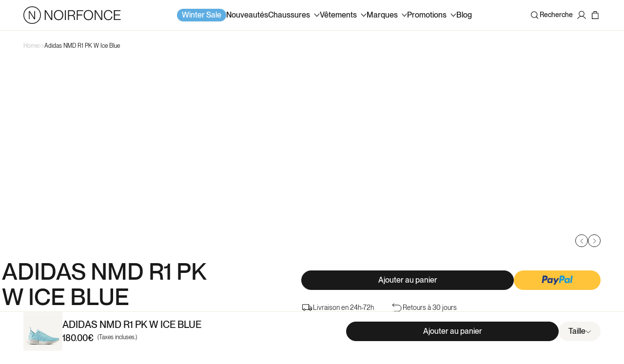

--- FILE ---
content_type: text/css
request_url: https://noirfonce.eu/cdn/shop/t/119/assets/base.css?v=117987223006625699411763043829
body_size: 12963
content:
:root{--alpha-button-background: 1;--alpha-button-border: 1;--alpha-link: .85;--alpha-badge-border: .1}.product-card-wrapper .card,.contains-card--product{--border-radius: var(--product-card-corner-radius);--border-width: var(--product-card-border-width);--border-opacity: var(--product-card-border-opacity);--shadow-horizontal-offset: var(--product-card-shadow-horizontal-offset);--shadow-vertical-offset: var(--product-card-shadow-vertical-offset);--shadow-blur-radius: var(--product-card-shadow-blur-radius);--shadow-opacity: var(--product-card-shadow-opacity);--shadow-visible: var(--product-card-shadow-visible);--image-padding: var(--product-card-image-padding);--text-alignment: var(--product-card-text-alignment)}.collection-card-wrapper .card,.contains-card--collection{--border-radius: var(--collection-card-corner-radius);--border-width: var(--collection-card-border-width);--border-opacity: var(--collection-card-border-opacity);--shadow-horizontal-offset: var(--collection-card-shadow-horizontal-offset);--shadow-vertical-offset: var(--collection-card-shadow-vertical-offset);--shadow-blur-radius: var(--collection-card-shadow-blur-radius);--shadow-opacity: var(--collection-card-shadow-opacity);--shadow-visible: var(--collection-card-shadow-visible);--image-padding: var(--collection-card-image-padding);--text-alignment: var(--collection-card-text-alignment)}.article-card-wrapper .card,.contains-card--article{--border-radius: var(--blog-card-corner-radius);--border-width: var(--blog-card-border-width);--border-opacity: var(--blog-card-border-opacity);--shadow-horizontal-offset: var(--blog-card-shadow-horizontal-offset);--shadow-vertical-offset: var(--blog-card-shadow-vertical-offset);--shadow-blur-radius: var(--blog-card-shadow-blur-radius);--shadow-opacity: var(--blog-card-shadow-opacity);--shadow-visible: var(--blog-card-shadow-visible);--image-padding: var(--blog-card-image-padding);--text-alignment: var(--blog-card-text-alignment)}.contains-content-container,.content-container{--border-radius: var(--text-boxes-radius);--border-width: var(--text-boxes-border-width);--border-opacity: var(--text-boxes-border-opacity);--shadow-horizontal-offset: var(--text-boxes-shadow-horizontal-offset);--shadow-vertical-offset: var(--text-boxes-shadow-vertical-offset);--shadow-blur-radius: var(--text-boxes-shadow-blur-radius);--shadow-opacity: var(--text-boxes-shadow-opacity);--shadow-visible: var(--text-boxes-shadow-visible)}.contains-media,.global-media-settings{--border-radius: var(--media-radius);--border-width: var(--media-border-width);--border-opacity: var(--media-border-opacity);--shadow-horizontal-offset: var(--media-shadow-horizontal-offset);--shadow-vertical-offset: var(--media-shadow-vertical-offset);--shadow-blur-radius: var(--media-shadow-blur-radius);--shadow-opacity: var(--media-shadow-opacity);--shadow-visible: var(--media-shadow-visible)}@media screen and (max-width: 989px){#menu-drawer{width:100%}sticky-header header{display:flex!important;width:100%;justify-content:space-between}sticky-header header-drawer{order:3}sticky-header .header__icons{order:2}sticky-header .title-shop-name{display:none}sticky-header .header__heading a{padding-left:0;padding-right:0}sticky-header .header__search{order:1}sticky-header .header__icon--account{order:2}sticky-header .header__icon--cart{order:3}.header__search .header__icon--search{margin-right:16px}.header__icon.header__icon--account{margin-right:14px}.header__heading-logo-wrapper img{width:39px;height:39px}.menu-drawer__inner-container{position:unset!important}.header__localization .disclosure .localization-form__select{padding-left:16px;padding-top:12px}#HeaderLanguageMobileList li a{text-align:center}.disclosure__list{min-width:51px!important}.disclosure__list-wrapper{border:1px solid #EFEDE0;border-radius:16px!important}.header__icon--menu svg{position:absolute;right:19px}.header__icons .desktop-localization-wrapper{display:none}.header-wrapper .header{padding-left:14px}}.no-js:not(html){display:none!important}html.no-js .no-js:not(html){display:block!important}.no-js-inline{display:none!important}html.no-js .no-js-inline{display:inline-block!important}html.no-js .no-js-hidden{display:none!important}.page-width{max-width:100%;margin:0 auto;padding:0 16px}@media (min-width: 992px){.page-width{padding:0 48px}}body:has(.section-header .drawer-menu) .announcement-bar-section slideshow-component{max-width:100%}.page-width.drawer-menu{max-width:100%}.page-width-desktop{max-width:100%;padding:0 16px;margin:0 auto}@media screen and (min-width: 990px){.page-width--narrow{max-width:100%;margin:0;padding:0 48px}.page-width-desktop{padding:0 48px}}.isolate{position:relative;z-index:0}.section+.section{margin-top:var(--spacing-sections-mobile)}@media screen and (min-width: 750px){.section+.section{margin-top:var(--spacing-sections-desktop)}}.element-margin-top{margin-top:5rem}@media screen and (min-width: 750px){.element-margin{margin-top:calc(5rem + var(--page-width-margin))}}.background-secondary{background-color:rgba(var(--color-foreground),.04)}.grid-auto-flow{display:grid;grid-auto-flow:column}.page-margin,.shopify-challenge__container{margin:7rem auto}.rte-width{max-width:82rem;margin:0 auto 2rem}.list-unstyled{margin:0;padding:0;list-style:none}.hidden{display:none!important}.visually-hidden{position:absolute!important;overflow:hidden;width:1px;height:1px;margin:-1px;padding:0;border:0;clip:rect(0 0 0 0);word-wrap:normal!important}.visually-hidden--inline{margin:0;height:1em}.overflow-hidden{overflow:hidden}.skip-to-content-link:focus{z-index:9999;position:inherit;overflow:auto;width:auto;height:auto;clip:auto}.full-width-link{position:absolute;top:0;right:0;bottom:0;left:0;z-index:2}::selection{background-color:rgba(var(--color-foreground),.2)}.text-body{font-size:1.5rem;letter-spacing:0;line-height:calc(1 + .8 / var(--font-body-scale));font-family:var(--font-body-family);font-style:var(--font-body-style);font-weight:var(--font-body-weight)}h1,h2,h3,h4,h5,.h0,.h1,.h2,.h3,.h4,.h5{font-family:var(--font-heading-family);font-style:var(--font-heading-style);font-weight:var(--font-heading-weight);letter-spacing:0;color:rgb(var(--color-foreground));line-height:calc(1 + .3/max(1,var(--font-heading-scale)));word-break:break-word}.hxl{font-size:calc(var(--font-heading-scale) * 5rem)}@media only screen and (min-width: 750px){.hxl{font-size:calc(var(--font-heading-scale) * 6.2rem)}}.h0{font-size:calc(var(--font-heading-scale) * 4rem)}@media only screen and (min-width: 750px){.h0{font-size:calc(var(--font-heading-scale) * 5.2rem)}}h1,.h1{font-size:calc(var(--font-heading-scale) * 3rem)}@media only screen and (min-width: 750px){h1,.h1{font-size:calc(var(--font-heading-scale) * 4rem)}}h2,.h2{font-size:calc(var(--font-heading-scale) * 2rem)}@media only screen and (min-width: 750px){h2,.h2{font-size:calc(var(--font-heading-scale) * 2.4rem)}}h3,.h3{font-size:calc(var(--font-heading-scale) * 1.7rem)}@media only screen and (min-width: 750px){h3,.h3{font-size:calc(var(--font-heading-scale) * 1.8rem)}}h4,.h4{font-family:var(--font-heading-family);font-style:var(--font-heading-style);font-size:calc(var(--font-heading-scale) * 1.5rem)}h5,.h5{font-size:calc(var(--font-heading-scale) * 1.2rem)}@media only screen and (min-width: 750px){h5,.h5{font-size:calc(var(--font-heading-scale) * 1.3rem)}}h6,.h6{color:rgba(var(--color-foreground),.75);margin-block-start:1.67em;margin-block-end:1.67em}blockquote{font-style:italic;color:rgba(var(--color-foreground),.75);border-left:.2rem solid rgba(var(--color-foreground),.2);padding-left:1rem}@media screen and (min-width: 750px){blockquote{padding-left:1.5rem}}.caption{font-size:1rem;letter-spacing:0;line-height:calc(1 + .7 / var(--font-body-scale))}@media screen and (min-width: 750px){.caption{font-size:1.2rem}}.caption-with-letter-spacing{font-size:1rem;letter-spacing:.13rem;line-height:calc(1 + .2 / var(--font-body-scale));text-transform:uppercase}.caption-with-letter-spacing--medium{font-size:1.2rem;letter-spacing:.16rem}.caption-with-letter-spacing--large{font-size:1.4rem;letter-spacing:.18rem}.caption-large,.customer .field input,.customer select,.field__input,.form__label,.select__select{font-size:1.3rem;line-height:calc(1 + .5 / var(--font-body-scale));letter-spacing:.04rem}.color-foreground{color:rgb(var(--color-foreground))}table:not([class]){table-layout:fixed;border-collapse:collapse;font-size:1.4rem;border-style:hidden;box-shadow:0 0 0 .1rem rgba(var(--color-foreground),.2)}table:not([class]) td,table:not([class]) th{padding:1em;border:.1rem solid rgba(var(--color-foreground),.2)}@media screen and (max-width: 749px){.small-hide{display:none!important}}@media screen and (min-width: 750px) and (max-width: 989px){.medium-hide{display:none!important}}@media screen and (min-width: 990px){.large-up-hide{display:none!important}}.left{text-align:left}.center{text-align:center}.right{text-align:right}.uppercase{text-transform:uppercase}.light{opacity:.7}a:empty,ul:empty,dl:empty,div:empty,section:empty,article:empty,p:empty,h1:empty,h2:empty,h3:empty,h4:empty,h5:empty,h6:empty{display:none}.link,.customer a{cursor:pointer;display:inline-block;border:none;box-shadow:none;text-decoration:underline;text-underline-offset:.3rem;color:rgb(var(--color-link));background-color:transparent;font-size:1.4rem;font-family:inherit}.link--text{color:rgb(var(--color-foreground))}.link--text:hover{color:rgba(var(--color-foreground),.75)}.link-with-icon{display:inline-flex;font-size:1.4rem;font-weight:600;letter-spacing:.1rem;text-decoration:none;margin-bottom:4.5rem;white-space:nowrap}.link-with-icon .icon{width:1.5rem;margin-left:1rem}a:not([href]){cursor:not-allowed}.circle-divider:after{content:"\2022";margin:0 1.3rem 0 1.5rem}.circle-divider:last-of-type:after{display:none}hr{border:none;height:.1rem;background-color:rgba(var(--color-foreground),.2);display:block;margin:5rem 0}@media screen and (min-width: 750px){hr{margin:7rem 0}}.full-unstyled-link{text-decoration:none;color:currentColor;display:block}.placeholder{background-color:rgba(var(--color-foreground),.04);color:rgba(var(--color-foreground),.55);fill:rgba(var(--color-foreground),.55)}details>*{box-sizing:border-box}.break{word-break:break-word}.visibility-hidden{visibility:hidden}@media (prefers-reduced-motion){.motion-reduce{transition:none!important;animation:none!important}}:root{--duration-short: .1s;--duration-default: .2s;--duration-long: .5s;--duration-extra-long: .6s;--duration-extended: 3s;--animation-slide-in: slideIn var(--duration-extra-long) cubic-bezier(0, 0, .3, 1) forwards;--animation-fade-in: fadeIn var(--duration-extra-long) cubic-bezier(0, 0, .3, 1)}.underlined-link,.customer a,.inline-richtext a{text-underline-offset:.3rem;text-decoration-thickness:.1rem;transition:text-decoration-thickness ease .1s}.underlined-link,.customer a{color:rgba(var(--color-link),var(--alpha-link))}.inline-richtext a,.rte.inline-richtext a{color:currentColor}.underlined-link:hover,.customer a:hover,.inline-richtext a:hover{color:rgb(var(--color-link));text-decoration-thickness:.2rem}.icon-arrow{width:1.5rem}h3 .icon-arrow,.h3 .icon-arrow{width:calc(var(--font-heading-scale) * 1.5rem)}.animate-arrow .icon-arrow path{transform:translate(-.25rem);transition:transform var(--duration-short) ease}.animate-arrow:hover .icon-arrow path{transform:translate(-.05rem)}summary{cursor:pointer;list-style:none;position:relative}summary .icon-caret{height:.6rem;right:1.5rem;top:calc(50% - .2rem);margin-left:7px}summary::-webkit-details-marker{display:none}.disclosure-has-popup{position:relative}.disclosure-has-popup[open]>summary:before{position:fixed;top:0;right:0;bottom:0;left:0;z-index:2;display:block;cursor:default;content:" ";background:transparent}.disclosure-has-popup>summary:before{display:none}.disclosure-has-popup[open]>summary+*{z-index:100}@media screen and (min-width: 750px){.disclosure-has-popup[open]>summary+*{z-index:9}.facets .disclosure-has-popup[open]>summary+*{z-index:2}}*:focus{outline:0;box-shadow:none}.focused,.no-js *:focus{outline:.2rem solid rgba(var(--color-foreground),.5);outline-offset:.3rem;box-shadow:0 0 0 .3rem rgb(var(--color-background)),0 0 .5rem .4rem rgba(var(--color-foreground),.3)}.no-js *:focus:not(:focus-visible){outline:0;box-shadow:none}.focused.focus-inset,.no-js .focus-inset:focus{outline:.2rem solid rgba(var(--color-foreground),.5);outline-offset:-.2rem;box-shadow:0 0 .2rem rgba(var(--color-foreground),.3)}.no-js .focus-inset:focus:not(:focus-visible){outline:0;box-shadow:none}.focus-none{box-shadow:none!important;outline:0!important}.focus-offset.focused,.no-js .focus-offset:focus{outline:.2rem solid rgba(var(--color-foreground),.5);outline-offset:1rem;box-shadow:0 0 0 1rem rgb(var(--color-background)),0 0 .2rem 1.2rem rgba(var(--color-foreground),.3)}.no-js .focus-offset:focus:not(:focus-visible){outline:0;box-shadow:none}.title,.title-wrapper-with-link{margin:3rem 0 2rem}.title-wrapper-with-link .title{margin:0}.title .link{font-size:inherit}.title-wrapper{margin-bottom:3rem}.title-wrapper-with-link{display:flex;justify-content:space-between;align-items:flex-end;gap:1rem;margin-bottom:3rem;flex-wrap:wrap}.title--primary{margin:4rem 0}.title-wrapper--self-padded-tablet-down,.title-wrapper--self-padded-mobile{padding-left:1.5rem;padding-right:1.5rem}@media screen and (min-width: 750px){.title-wrapper--self-padded-mobile{padding-left:0;padding-right:0}}@media screen and (min-width: 990px){.title,.title-wrapper-with-link{margin:5rem 0 3rem}.title--primary{margin:2rem 0}.title-wrapper-with-link{align-items:center}.title-wrapper-with-link .title{margin-bottom:0}.title-wrapper--self-padded-tablet-down{padding-left:0;padding-right:0}}.title-wrapper-with-link .link-with-icon{margin:0;flex-shrink:0;display:flex;align-items:center}.title-wrapper-with-link .link-with-icon svg{width:1.5rem}.title-wrapper-with-link a{margin-top:0;flex-shrink:0}.title-wrapper--no-top-margin{margin-top:0}.title-wrapper--no-top-margin>.title{margin-top:0}.subtitle{font-size:1.8rem;line-height:calc(1 + .8 / var(--font-body-scale));letter-spacing:.06rem;color:rgba(var(--color-foreground),.7)}.subtitle--small{font-size:1.4rem;letter-spacing:.1rem}.subtitle--medium{font-size:1.6rem;letter-spacing:.08rem}.grid{display:flex;flex-wrap:wrap;margin-bottom:2rem;padding:0;list-style:none;column-gap:var(--grid-mobile-horizontal-spacing);row-gap:var(--grid-mobile-vertical-spacing)}@media screen and (min-width: 750px){.grid{column-gap:var(--grid-desktop-horizontal-spacing);row-gap:var(--grid-desktop-vertical-spacing)}}.grid:last-child{margin-bottom:0}.grid--gapless.grid{column-gap:0;row-gap:0}@media screen and (max-width: 749px){.grid__item.slider__slide--full-width{width:100%;max-width:none}}.grid--1-col .grid__item{max-width:100%;width:100%}.grid--3-col .grid__item{width:calc(33.33% - var(--grid-mobile-horizontal-spacing) * 2 / 3)}@media screen and (min-width: 750px){.grid--3-col .grid__item{width:calc(33.33% - var(--grid-desktop-horizontal-spacing) * 2 / 3)}}.grid--2-col .grid__item{width:calc(50% - var(--grid-mobile-horizontal-spacing) / 2)}@media screen and (min-width: 750px){.grid--2-col .grid__item{width:calc(50% - var(--grid-desktop-horizontal-spacing) / 2)}.grid--4-col-tablet .grid__item{width:calc(25% - var(--grid-desktop-horizontal-spacing) * 3 / 4)}.grid--3-col-tablet .grid__item{width:calc(33.33% - var(--grid-desktop-horizontal-spacing) * 2 / 3)}.grid--2-col-tablet .grid__item{width:100%}}@media screen and (max-width: 989px){.grid--1-col-tablet-down .grid__item{width:100%;max-width:100%}.slider--tablet.grid--peek{margin:0;width:100%}.slider--tablet.grid--peek .grid__item{box-sizing:content-box;margin:0}.slider.slider--tablet .scroll-trigger.animate--slide-in,.slider.slider--mobile .scroll-trigger.animate--slide-in{animation:none;opacity:1;transform:inherit}.scroll-trigger:not(.scroll-trigger--offscreen) .slider--tablet{animation:var(--animation-slide-in)}}@media screen and (min-width: 990px){.slider.slider--desktop .scroll-trigger.animate--slide-in{animation:none;opacity:1;transform:inherit}.scroll-trigger:not(.scroll-trigger--offscreen) .slider--desktop{animation:var(--animation-slide-in)}}@media screen and (min-width: 990px){.grid--1-col-desktop{flex:0 0 100%;max-width:100%}.grid--1-col-desktop .grid__item{width:100%;max-width:100%}}@media screen and (max-width: 749px){.grid--peek.slider--mobile{margin:0;width:100%}.grid--peek.slider--mobile .grid__item{box-sizing:content-box;margin:0}.grid--peek .grid__item{min-width:50%}.grid--peek.slider:after{margin-left:calc(-1 * var(--grid-mobile-horizontal-spacing))}.slider--tablet.grid--peek.grid--2-col-tablet-down .grid__item,.grid--peek .grid__item{width:calc(50% - var(--grid-mobile-horizontal-spacing) - 3rem)}.slider--tablet.grid--peek.grid--1-col-tablet-down .grid__item,.slider--mobile.grid--peek.grid--1-col-tablet-down .grid__item{width:calc(100% - var(--grid-mobile-horizontal-spacing) - 3rem)}}@media screen and (min-width: 750px) and (max-width: 989px){.slider--tablet.grid--peek .grid__item{width:calc(25% - var(--grid-desktop-horizontal-spacing) - 3rem)}.slider--tablet.grid--peek.grid--3-col-tablet .grid__item{width:calc(33.33% - var(--grid-desktop-horizontal-spacing) - 3rem)}.slider--tablet.grid--peek.grid--2-col-tablet .grid__item,.slider--tablet.grid--peek.grid--2-col-tablet-down .grid__item{width:calc(50% - var(--grid-desktop-horizontal-spacing) - 3rem)}.slider--tablet.grid--peek .grid__item:first-of-type{margin-left:1.5rem}.grid--1-col-tablet-down.grid--peek .grid__item{width:calc(100% - var(--grid-desktop-horizontal-spacing) - 3rem)}}.media{display:block;background-color:rgba(var(--color-foreground),.1);position:relative;overflow:hidden}.media--transparent{background-color:transparent}.media>*:not(.zoom):not(.deferred-media__poster-button),.media model-viewer{display:block;max-width:100%;position:absolute;top:0;left:0;height:100%;width:100%}.media>img{object-fit:cover;object-position:center center;transition:opacity .4s cubic-bezier(.25,.46,.45,.94)}.media--square{padding-bottom:100%}.media--portrait{padding-bottom:125%}.media--landscape{padding-bottom:66.6%}.media--cropped{padding-bottom:56%}.media--16-9{padding-bottom:56.25%}.media--circle{padding-bottom:100%;border-radius:50%}.media.media--hover-effect>img+img{opacity:0}@media screen and (min-width: 990px){.media--cropped{padding-bottom:63%}}deferred-media{display:block}.button--secondary,.button--tertiary{--color-button: var(--color-secondary-button);--color-button-text: var(--color-secondary-button-text)}.button--tertiary{--alpha-button-background: 0;--alpha-button-border: .2}.button,.shopify-challenge__button,.customer button,button.shopify-payment-button__button--unbranded,.shopify-payment-button [role=button],.cart__dynamic-checkout-buttons [role=button],.cart__dynamic-checkout-buttons iframe{--shadow-horizontal-offset: var(--buttons-shadow-horizontal-offset);--shadow-vertical-offset: var(--buttons-shadow-vertical-offset);--shadow-blur-radius: var(--buttons-shadow-blur-radius);--shadow-opacity: var(--buttons-shadow-opacity);--shadow-visible: var(--buttons-shadow-visible);--border-offset: var(--buttons-border-offset);--border-opacity: calc(1 - var(--buttons-border-opacity));border-radius:var(--buttons-radius-outset);position:relative}.button,.shopify-challenge__button,.customer button,button.shopify-payment-button__button--unbranded{min-width:calc(12rem + var(--buttons-border-width) * 2);min-height:calc(4.5rem + var(--buttons-border-width) * 2)}.shopify-payment-button__button--branded{z-index:auto}.cart__dynamic-checkout-buttons iframe{box-shadow:var(--shadow-horizontal-offset) var(--shadow-vertical-offset) var(--shadow-blur-radius) rgba(var(--color-shadow),var(--shadow-opacity))}.button,.shopify-challenge__button,.customer button{display:inline-flex;justify-content:center;align-items:center;border:0;padding:0 3rem;cursor:pointer;font:inherit;font-size:1.5rem;text-decoration:none;color:rgb(var(--color-button-text));transition:box-shadow var(--duration-short) ease;-webkit-appearance:none;appearance:none;background-color:rgba(var(--color-button),var(--alpha-button-background))}.button:before,.shopify-challenge__button:before,.customer button:before,.shopify-payment-button__button--unbranded:before,.shopify-payment-button [role=button]:before,.cart__dynamic-checkout-buttons [role=button]:before{content:"";position:absolute;top:0;right:0;bottom:0;left:0;z-index:-1;border-radius:var(--buttons-radius-outset);box-shadow:var(--shadow-horizontal-offset) var(--shadow-vertical-offset) var(--shadow-blur-radius) rgba(var(--color-shadow),var(--shadow-opacity))}.button:after,.shopify-challenge__button:after,.customer button:after,.shopify-payment-button__button--unbranded:after{content:"";position:absolute;top:var(--buttons-border-width);right:var(--buttons-border-width);bottom:var(--buttons-border-width);left:var(--buttons-border-width);z-index:1;border-radius:var(--buttons-radius);box-shadow:0 0 0 calc(var(--buttons-border-width) + var(--border-offset)) rgba(var(--color-button-text),var(--border-opacity)),0 0 0 var(--buttons-border-width) rgba(var(--color-button),var(--alpha-button-background));transition:box-shadow var(--duration-short) ease}.button:not([disabled]):hover:after,.shopify-challenge__button:hover:after,.customer button:hover:after,.shopify-payment-button__button--unbranded:hover:after{--border-offset: 1.3px;box-shadow:0 0 0 calc(var(--buttons-border-width) + var(--border-offset)) rgba(var(--color-button-text),var(--border-opacity)),0 0 0 calc(var(--buttons-border-width) + 1px) rgba(var(--color-button),var(--alpha-button-background))}.button--secondary:after{--border-opacity: var(--buttons-border-opacity)}.button:focus-visible,.button:focus,.button.focused,.shopify-payment-button__button--unbranded:focus-visible,.shopify-payment-button [role=button]:focus-visible,.shopify-payment-button__button--unbranded:focus,.shopify-payment-button [role=button]:focus{outline:0;box-shadow:0 0 0 .3rem rgb(var(--color-background)),0 0 0 .5rem rgba(var(--color-foreground),.5),0 0 .5rem .4rem rgba(var(--color-foreground),.3)}.button:focus:not(:focus-visible):not(.focused),.shopify-payment-button__button--unbranded:focus:not(:focus-visible):not(.focused),.shopify-payment-button [role=button]:focus:not(:focus-visible):not(.focused){box-shadow:inherit}.button::selection,.shopify-challenge__button::selection,.customer button::selection{background-color:rgba(var(--color-button-text),.3)}.button,.button-label,.shopify-challenge__button,.customer button{font-size:1.5rem;letter-spacing:0;line-height:calc(1 + .2 / var(--font-body-scale))}.button--tertiary{font-size:1.2rem;padding:1rem 1.5rem;min-width:calc(9rem + var(--buttons-border-width) * 2);min-height:calc(3.5rem + var(--buttons-border-width) * 2)}.button--small{padding:1.2rem 2.6rem}.button:disabled,.button[aria-disabled=true],.button.disabled,.customer button:disabled,.customer button[aria-disabled=true],.customer button.disabled,.quantity__button.disabled{cursor:not-allowed;opacity:.5}.button--full-width{display:flex;width:100%}.button.loading{color:transparent;position:relative}@media screen and (forced-colors: active){.button.loading{color:rgb(var(--color-foreground))}}.button.loading>.loading-overlay__spinner{top:50%;left:50%;transform:translate(-50%,-50%);position:absolute;height:100%;display:flex;align-items:center}.button.loading>.loading-overlay__spinner .spinner{width:fit-content}.button.loading>.loading-overlay__spinner .path{stroke:rgb(var(--color-button-text))}.share-button{display:block;position:relative}.share-button details{width:fit-content}.share-button__button{font-size:1.4rem;display:flex;align-items:center;color:rgb(var(--color-link));margin-left:0;padding-left:0;min-height:4.4rem}details[open]>.share-button__fallback{animation:animateMenuOpen var(--duration-default) ease}.share-button__button:hover{text-decoration:underline;text-underline-offset:.3rem}.share-button__button,.share-button__fallback button{cursor:pointer;background-color:transparent;border:none}.share-button__button .icon-share{height:1.2rem;margin-right:1rem;min-width:1.3rem}.share-button__fallback{display:flex;align-items:center;position:absolute;top:3rem;left:.1rem;z-index:3;width:100%;min-width:max-content;border-radius:var(--inputs-radius);border:0}.share-button__fallback:after{pointer-events:none;content:"";position:absolute;top:var(--inputs-border-width);right:var(--inputs-border-width);bottom:var(--inputs-border-width);left:var(--inputs-border-width);border:.1rem solid transparent;border-radius:var(--inputs-radius);box-shadow:0 0 0 var(--inputs-border-width) rgba(var(--color-foreground),var(--inputs-border-opacity));transition:box-shadow var(--duration-short) ease;z-index:1}.share-button__fallback:before{background:rgb(var(--color-background));pointer-events:none;content:"";position:absolute;top:0;right:0;bottom:0;left:0;border-radius:var(--inputs-radius-outset);box-shadow:var(--inputs-shadow-horizontal-offset) var(--inputs-shadow-vertical-offset) var(--inputs-shadow-blur-radius) rgba(var(--color-shadow),var(--inputs-shadow-opacity));z-index:-1}.share-button__fallback button{width:4.4rem;height:4.4rem;padding:0;flex-shrink:0;display:flex;justify-content:center;align-items:center;position:relative;right:var(--inputs-border-width)}.share-button__fallback button:hover{color:rgba(var(--color-foreground),.75)}.share-button__fallback button:hover svg{transform:scale(1.07)}.share-button__close:not(.hidden)+.share-button__copy{display:none}.share-button__close,.share-button__copy{background-color:transparent;color:rgb(var(--color-foreground))}.share-button__copy:focus,.share-button__close:focus{background-color:rgb(var(--color-background));z-index:2}.field:not(:focus-visible):not(.focused)+.share-button__copy:not(:focus-visible):not(.focused),.field:not(:focus-visible):not(.focused)+.share-button__close:not(:focus-visible):not(.focused){background-color:inherit}.share-button__fallback .field:after,.share-button__fallback .field:before{content:none}.share-button__fallback .field{border-radius:0;min-width:auto;min-height:auto;transition:none}.share-button__fallback .field__input:focus,.share-button__fallback .field__input:-webkit-autofill{outline:.2rem solid rgba(var(--color-foreground),.5);outline-offset:.1rem;box-shadow:0 0 0 .1rem rgb(var(--color-background)),0 0 .5rem .4rem rgba(var(--color-foreground),.3)}.share-button__fallback .field__input{box-shadow:none;text-overflow:ellipsis;white-space:nowrap;overflow:hidden;filter:none;min-width:auto;min-height:auto}.share-button__fallback .field__input:hover{box-shadow:none}.share-button__fallback .icon{width:1.5rem;height:1.5rem}.share-button__message:not(:empty){display:flex;align-items:center;width:100%;height:100%;margin-top:0;padding:.8rem 0 .8rem 1.5rem;margin:var(--inputs-border-width)}.share-button__message:not(:empty):not(.hidden)~*{display:none}.field__input,.select__select,.customer .field input,.customer select{-webkit-appearance:none;appearance:none;background-color:rgb(var(--color-background));color:rgb(var(--color-foreground));font-size:1.6rem;width:100%;box-sizing:border-box;transition:box-shadow var(--duration-short) ease;border-radius:var(--inputs-radius);height:4.5rem;min-height:calc(var(--inputs-border-width) * 2);min-width:calc(7rem + (var(--inputs-border-width) * 2));position:relative;border:0}.field:before,.select:before,.customer .field:before,.customer select:before,.localization-form__select:before{pointer-events:none;content:"";position:absolute;top:0;right:0;bottom:0;left:0;border-radius:var(--inputs-radius-outset);box-shadow:var(--inputs-shadow-horizontal-offset) var(--inputs-shadow-vertical-offset) var(--inputs-shadow-blur-radius) rgba(var(--color-shadow),var(--inputs-shadow-opacity));z-index:-1}.field:after,.select:after,.customer .field:after,.customer select:after{pointer-events:none;content:"";position:absolute;top:var(--inputs-border-width);right:var(--inputs-border-width);bottom:var(--inputs-border-width);left:var(--inputs-border-width);border:.1rem solid transparent;border-radius:var(--inputs-radius);box-shadow:0 0 0 var(--inputs-border-width) #000;transition:box-shadow var(--duration-short) ease;z-index:1}.select__select{font-family:var(--font-body-family);font-style:var(--font-body-style);font-weight:var(--font-body-weight);font-size:1.2rem;color:rgba(var(--color-foreground),.75)}.field:hover.field:after,.select:hover.select:after,.select__select:hover.select__select:after,.customer .field:hover.field:after,.customer select:hover.select:after,.localization-form__select:hover.localization-form__select:after{box-shadow:0 0 0 calc(.1rem + var(--inputs-border-width)) #000;outline:0;border-radius:var(--inputs-radius)}.field__input:focus-visible,.select__select:focus-visible,.customer .field input:focus-visible,.customer select:focus-visible,.localization-form__select:focus-visible.localization-form__select:after{box-shadow:0 0 0 calc(.1rem + var(--inputs-border-width)) rgba(var(--color-foreground));outline:0;border-radius:var(--inputs-radius)}.field__input:focus,.select__select:focus,.customer .field input:focus,.customer select:focus,.localization-form__select:focus.localization-form__select:after{box-shadow:0 0 0 calc(.1rem + var(--inputs-border-width)) rgba(var(--color-foreground));outline:0;border-radius:var(--inputs-radius)}.localization-form__select:focus{outline:0;box-shadow:none}.text-area,.select{display:flex;position:relative;width:100%}.select .icon-caret,.customer select+svg{height:.6rem;pointer-events:none;position:absolute;top:calc(50% - .2rem);right:calc(var(--inputs-border-width) + 1.5rem)}.select .icon-caret{right:22px;height:8px;top:calc(50% - 5px)}.predictive-search__result-group slider-image-card{display:none}@media screen and (min-width: 990px){.predictive-search__result-group slider-image-card{display:block}}@media (min-width: 768px){.select .icon-caret{right:31px}}.select.open .icon-caret{transform:rotate(180deg);transition-duration:.3s;transition-property:all;transition-timing-function:cubic-bezier(.4,0,.2,1)}.select__select,.customer select{cursor:pointer;line-height:calc(1 + .6 / var(--font-body-scale));padding:0 calc(var(--inputs-border-width) + 3rem) 0 2rem;margin:var(--inputs-border-width);min-height:calc(var(--inputs-border-width) * 2)}.field{position:relative;width:100%;display:flex;transition:box-shadow var(--duration-short) ease}.customer .field{display:flex}.field--with-error{flex-wrap:wrap}.field__input,.customer .field input{flex-grow:1;text-align:left;padding:1.5rem;margin:var(--inputs-border-width);transition:box-shadow var(--duration-short) ease}.field__label,.customer .field label{font-size:1.6rem;left:calc(var(--inputs-border-width) + 2rem);top:calc(1rem + var(--inputs-border-width));margin-bottom:0;pointer-events:none;position:absolute;transition:top var(--duration-short) ease,font-size var(--duration-short) ease;color:rgba(var(--color-foreground),.75);letter-spacing:0;line-height:1.5}.field__label.custom,.customer .field label.custom{padding-bottom:20px;color:#000;font-family:var(--font-body-family);font-size:1.5rem;font-style:normal;font-weight:400;line-height:22px}.field__input:focus~.field__label,.field__input:not(:placeholder-shown)~.field__label,.field__input:-webkit-autofill~.field__label,.customer .field input:focus~label,.customer .field input:not(:placeholder-shown)~label,.customer .field input:-webkit-autofill~label{font-size:1rem;top:calc(var(--inputs-border-width) + .5rem);left:calc(var(--inputs-border-width) + 2rem);letter-spacing:0}.field__input:focus,.field__input:not(:placeholder-shown),.field__input:-webkit-autofill,.customer .field input:focus,.customer .field input:not(:placeholder-shown),.customer .field input:-webkit-autofill{padding:2.5rem 1.5rem .8rem 2rem;margin:var(--inputs-border-width)}.field__input::-webkit-search-cancel-button,.customer .field input::-webkit-search-cancel-button{display:none}.field__input::placeholder,.customer .field input::placeholder{opacity:0}.field__button{align-items:center;background-color:transparent;border:0;color:currentColor;cursor:pointer;display:flex;height:4.6rem;justify-content:center;overflow:hidden;padding:0;position:absolute;right:0;top:0;width:4.4rem}.field__button>svg{height:2.5rem;width:2.5rem}.field__input:-webkit-autofill~.field__button,.field__input:-webkit-autofill~.field__label,.customer .field input:-webkit-autofill~label{color:#000}.text-area{font-family:var(--font-body-family);font-style:var(--font-body-style);font-weight:var(--font-body-weight);min-height:10rem;resize:none}header predictive-search .field__label{display:none}predictive-search .search__input.field__input{border:none;height:50px}@media screen and (max-width: 989px){predictive-search .search__input.field__input{padding-right:130px!important}}.header__search predictive-search .field{position:relative;width:100%;margin:auto}@media screen and (min-width: 990px){.header__search predictive-search .field{width:calc(100% - 192px)}}header predictive-search .field:after{border-bottom:1px solid;box-shadow:none}predictive-search .field:hover.field:after{box-shadow:none}header predictive-search .search__button.field__button{border:1px solid black;border-radius:25px;width:125px;height:40px;display:flex;gap:10px;font-size:16px;font-weight:500;line-height:20px;color:#191919}@media screen and (min-width: 990px){header predictive-search .search__button.field__button{height:40px;width:173px}}predictive-search .search__button.field__button svg{width:20px}@media screen and (min-width: 990px){predictive-search .search__button.field__button svg{width:16px}}header predictive-search .reset__button{right:19rem!important}.predictive-search__results-groups-wrapper{flex-direction:column}.predictive-search.predictive-search--header{padding:0 16px}@media screen and (min-width: 990px){.predictive-search.predictive-search--header{max-height:65dvh!important;height:65dvh;padding:0 48px}}@media screen and (min-width: 990px){#predictive-search-results-queries-list{padding:0 48px}}#predictive-search-queries,#predictive-search-products{display:none}.predictive-search__item-heading span,.predictive-search__item-heading mark{font-size:16px;font-weight:400;line-height:20px}.predictive-search__item-heading span{color:#5b5b5b}.predictive-search__item-heading mark{color:#000!important;font-weight:700}#predictive-search-results-products-list{display:flex;flex-direction:column}@media screen and (min-width: 990px){#predictive-search-results-products-list{flex-direction:row;padding-top:24px;gap:4px}}@media screen and (max-width: 989px){#predictive-search-results-groups-wrapper{gap:8px}}@media screen and (min-width: 990px){.items-predictive-search-option-product{width:25%}}.predictive-search .media-image{display:flex;height:100%;align-items:center;background:#f6f5f1}.predictive-search .media-image img{mix-blend-mode:multiply}.predictive-search .card__information{padding:12px 16px 0 12px!important}.predictive-search .price{margin-top:4px!important}.predictive-search .money{font-size:16px;font-weight:400;line-height:19.2px;color:#191919}.price__sale .price-item--regular .money,.card__content .price__sale .price-item--regular .money{color:#707072;font-weight:500}.predictive-search .card__heading{font-size:16px;font-weight:500;line-height:19.2px;color:#191919;text-transform:uppercase}#predictive-search-option-search-keywords{display:none}.predictive-search .card__heading a:after{content:unset}.predictive-search .add-to-cart-button-class{position:relative;overflow:hidden}.predictive-search .add-to-cart-button-class .action-swiper{position:absolute;width:100%;z-index:10;display:flex;justify-content:space-between;top:50%;transform:translateY(-50%)}.predictive-search .add-to-cart-button-class input{display:none}.predictive-search .swiper-slide{width:fit-content}.swiper-scrollbar-drag{display:none!important}input[type=checkbox]{display:inline-block;width:auto;margin-right:.5rem}.form__label{display:block;margin-bottom:.6rem}.form__message{align-items:center;display:flex;font-size:1.4rem;line-height:1;margin-top:1rem}.form__message--large{font-size:1.6rem}.customer .field .form__message{font-size:1.4rem;text-align:left}.form__message .icon,.customer .form__message svg{flex-shrink:0;height:1.3rem;margin-right:.5rem;width:1.3rem}.form__message--large .icon,.customer .form__message svg{height:1.5rem;width:1.5rem;margin-right:1rem}.customer .field .form__message svg{align-self:start}.form-status{margin:0;font-size:1.6rem}.form-status-list{padding:0;margin:2rem 0 4rem}.form-status-list li{list-style-position:inside}.form-status-list .link:first-letter{text-transform:capitalize}.quantity{color:rgba(var(--color-foreground));position:relative;width:calc(14rem / var(--font-body-scale) + var(--inputs-border-width) * 2);display:flex;border-radius:var(--inputs-radius);min-height:calc((var(--inputs-border-width) * 2) + 4.5rem)}.quantity:after{pointer-events:none;content:"";position:absolute;top:var(--inputs-border-width);right:var(--inputs-border-width);bottom:var(--inputs-border-width);left:var(--inputs-border-width);border:.1rem solid transparent;border-radius:var(--inputs-radius);box-shadow:0 0 0 var(--inputs-border-width) rgba(var(--color-foreground),var(--inputs-border-opacity));transition:box-shadow var(--duration-short) ease;z-index:1}.quantity:before{background:rgb(var(--color-background));pointer-events:none;content:"";position:absolute;top:0;right:0;bottom:0;left:0;border-radius:var(--inputs-radius-outset);box-shadow:var(--inputs-shadow-horizontal-offset) var(--inputs-shadow-vertical-offset) var(--inputs-shadow-blur-radius) rgba(var(--color-shadow),var(--inputs-shadow-opacity));z-index:-1}.quantity__input{color:currentColor;font-size:1.4rem;font-weight:500;opacity:.85;text-align:center;background-color:transparent;border:0;padding:0 .5rem;width:100%;flex-grow:1;-webkit-appearance:none;appearance:none}.quantity__button{width:calc(4.5rem / var(--font-body-scale));flex-shrink:0;font-size:1.8rem;border:0;background-color:transparent;cursor:pointer;display:flex;align-items:center;justify-content:center;color:rgb(var(--color-foreground));padding:0}.quantity__button:first-child{margin-left:calc(var(--inputs-border-width))}.quantity__button:last-child{margin-right:calc(var(--inputs-border-width))}.quantity__button svg{width:1rem;pointer-events:none}.quantity__button:focus,.quantity__input:focus{background-color:rgb(var(--color-background));z-index:2}.quantity__button:not(:focus-visible):not(.focused),.quantity__input:not(:focus-visible):not(.focused){box-shadow:inherit;background-color:inherit}.quantity__input:-webkit-autofill,.quantity__input:-webkit-autofill:hover,.quantity__input:-webkit-autofill:active{box-shadow:0 0 0 10rem rgb(var(--color-background)) inset!important;-webkit-box-shadow:0 0 0 10rem rgb(var(--color-background)) inset!important}.quantity__input::-webkit-outer-spin-button,.quantity__input::-webkit-inner-spin-button{-webkit-appearance:none;margin:0}.quantity__input[type=number]{-moz-appearance:textfield}.quantity__rules{margin-top:1.2rem;position:relative;font-size:1.2rem}.quantity__rules .caption{display:inline-block;margin-top:0;margin-bottom:0}.quantity__rules .divider+.divider:before{content:"\2022";margin:0 .5rem}.quantity__rules-cart{position:relative}product-info .loading-overlay:not(.hidden)~*,.quantity__rules-cart .loading-overlay:not(.hidden)~*{visibility:hidden}.modal__toggle{list-style-type:none}.no-js details[open] .modal__toggle{position:absolute;z-index:5}.modal__toggle-close{display:none}.no-js details[open] svg.modal__toggle-close{display:flex;z-index:1;height:1.7rem;width:1.7rem}.modal__toggle-open{display:flex}.no-js details[open] .modal__toggle-open{display:none}.no-js .modal__close-button.link,.only-desktop{display:none}@media screen and (min-width: 990px){.only-desktop{display:block}}.only-mobile{display:block}@media screen and (min-width: 990px){.only-mobile{display:none!important}}.modal__close-button.link{display:flex;justify-content:end;align-items:center;width:100%;background-color:transparent;padding:15px 16px 0;position:unset}@media screen and (min-width: 990px){.modal__close-button.link{padding:0 96px 82px}}.modal__close-button .icon{width:1.7rem;height:1.7rem}.modal__content{position:absolute;top:0;left:0;right:0;bottom:0;background:rgb(var(--color-background));z-index:4;display:flex;justify-content:center;align-items:center;flex-direction:column}.media-modal{cursor:zoom-out}.media-modal .deferred-media{cursor:initial}.cart-count-bubble:empty,#minicart-count:empty{display:none}.cart-count-bubble,#minicart-count{position:absolute;background-color:rgb(var(--color-button));color:rgb(var(--color-button-text));height:1.2rem;width:1.2rem;border-radius:100%;display:flex;justify-content:center;align-items:center;font-size:.9rem;bottom:.8rem;left:1.2rem;line-height:calc(1 + .1 / var(--font-body-scale))}.utility-bar{height:100%;position:relative}.utility-bar .btn-close-utility-bar{position:absolute;top:12px;right:24px;padding:0;margin:0;width:8px;height:8px;display:flex;align-items:center;justify-content:center;z-index:10}.utility-bar--bottom-border{border-bottom:.1rem solid rgba(var(--color-foreground),.08)}.announcement-bar,.announcement-bar__announcement{color:rgb(var(--color-foreground));width:100%;height:100%;display:flex;justify-content:flex-start;align-content:center}.announcement-bar{padding:8px 24px}.announcement-bar .slider--everywhere{margin-bottom:0}.announcement-bar-slider,.announcement-bar-slider .slider{width:100%}.announcement-bar .slider-button--prev{margin-left:-1.5rem;min-width:44px}.announcement-bar .slider-button--next:focus-visible,.announcement-bar .slider-button--prev:focus-visible{outline-offset:-.3rem;box-shadow:0 0 0 -.2rem rgb(var(--color-foreground))}.announcement-bar .close-button{right:.75rem;position:absolute}.announcement-bar .close-button-wrapper{cursor:pointer;display:flex;align-items:center;font-size:1.2rem;padding:0;min-width:calc(1rem + var(--buttons-border-width) * 2);min-height:calc(3.5rem + var(--buttons-border-width) * 2)}@media screen and (min-width: 750px){.announcement-bar .close-button{position:absolute;right:2rem}}@media screen and (min-width: 750px){.announcement-bar .slider-button--prev{margin-left:-3.2rem}}@media screen and (min-width: 990px){body:has(.section-header .header:not(.drawer-menu)) .announcement-bar-section .announcement-bar .slider-button--next{margin-right:-1.8rem}body:has(.section-header .header:not(.drawer-menu)) .announcement-bar-section .announcement-bar .slider-button--prev{margin-left:-1.8rem}}.announcement-bar__link{display:flex;width:100%;padding:1rem 0;text-decoration:none;height:100%;justify-content:center;align-items:center}.announcement-bar__link:hover{text-decoration:underline}.announcement-bar__link .icon-arrow{display:inline-block;pointer-events:none;margin-left:.8rem;vertical-align:middle;margin-bottom:.2rem}.announcement-bar__link .announcement-bar__message{padding:0}.announcement-bar__message{color:#fff;font-family:var(--font-body-family);font-size:12px;font-style:italic;font-weight:300;line-height:16px;text-align:left;margin:0;padding:0}.section-header.shopify-section-group-header-group{z-index:11}.shopify-section-header-sticky{position:sticky;top:0}.show-announcement .shopify-section-header-sticky{top:var(--header-annoucement)}.shopify-section-group-header-group.announcement-bar-section{position:sticky;z-index:11;top:0}.shopify-section-header-hidden{top:calc(-1 * var(--header-height))}.shopify-section-header-hidden.menu-open{top:0}.section-header.animate{transition:top .15s ease-out}.shopify-section-group-header-group{z-index:4}.section-header~.shopify-section-group-header-group{z-index:initial}.header-wrapper{display:block;position:relative;background-color:rgb(var(--color-background))}.header{display:grid;grid-template-areas:"left-icons heading icons";grid-template-columns:1fr 2fr 1fr;align-items:center}body::-webkit-scrollbar-thumb{background:#191919}body::-webkit-scrollbar{width:2px;background:#f6f5f1;border:0;box-shadow:none;outline:none}@media screen and (max-width: 749px){.header--has-app{grid-template-columns:auto 1fr auto}}@media screen and (min-width: 990px){.header{grid-template-columns:1fr auto 1fr;gap:20px;padding:0 48px}.header--top-left,.header--middle-left:not(.header--has-menu){grid-template-areas:"heading icons" "navigation navigation";grid-template-columns:1fr auto}.header--top-left.drawer-menu,.header--middle-left.drawer-menu{grid-template-areas:"navigation heading icons";grid-template-columns:auto 1fr auto;column-gap:1rem}.header--middle-left{grid-template-areas:"heading navigation icons";grid-template-columns:auto auto 1fr}.header--middle-center:not(.drawer-menu){grid-template-areas:"navigation heading icons";grid-template-columns:1fr auto 1fr;column-gap:2rem}.header--middle-center a.header__heading-link{text-align:center}.header--top-center{grid-template-areas:"left-icons heading icons" "navigation navigation navigation"}.header--top-center.drawer-menu{grid-template-areas:"left-icons heading icons";grid-template-columns:1fr auto 1fr}.header:not(.header--middle-left,.header--middle-center) .header__inline-menu{margin-top:1.05rem}}.header *[tabindex="-1"]:focus{outline:none}.header__heading{margin:0;line-height:0}.header>.header__heading-link{line-height:0;text-decoration:unset}.header__heading,.header__heading-link{grid-area:heading;justify-self:center}.header__heading-link{display:inline-block;text-decoration:none;word-break:break-word}.header__heading-link:hover .h2{color:rgb(var(--color-foreground))}.header__heading-link .h2{line-height:1;color:rgba(var(--color-foreground),.75)}.header__heading-logo{height:auto;max-width:100%}.header__heading-logo-wrapper{width:100%;display:inline-block;transition:width .3s cubic-bezier(.52,0,.61,.99)}@media screen and (max-width: 989px){.header__heading,.header__heading-link{text-align:center}.header--mobile-left .header__heading,.header--mobile-left .header__heading-link{text-align:left;justify-self:start}.header--mobile-left{grid-template-columns:auto 2fr 1fr}}@media screen and (min-width: 990px){.header__heading,.header__heading-link{justify-self:start}.header--middle-center .header__heading-link,.header--middle-center .header__heading,.header--top-center .header__heading-link,.header--top-center .header__heading{justify-self:center;text-align:center}}.header__icons{display:flex;grid-area:icons;justify-self:end}.header__icons .shopify-app-block{max-width:4.4rem;max-height:4.4rem;overflow:hidden}.header__icon:not(.header__icon--summary),.header__icon span{display:flex;align-items:center;justify-content:center}.header__icon{color:rgb(var(--color-foreground))}.header__icon span{height:100%}.header__icon:after{content:none}.header__icon:hover .icon,.modal__close-button:hover .icon{transform:scale(1.07)}.header__icon .icon{height:18px;width:18px;fill:none;vertical-align:middle}.header__icon .icon.icon-hamburger{height:unset;width:unset;fill:none;vertical-align:middle}.header__icon,.header__icon--cart .icon{height:4.4rem;width:4.4rem;padding:0}.header__icon--cart{position:relative;margin-right:-1.2rem}.header__icon--menu[aria-expanded=true]:before{content:"";top:100%;left:0;height:calc(var(--viewport-height, 100vh) - (var(--header-bottom-position, 100%)));width:100%;display:block;position:absolute;background:rgba(var(--color-foreground),.5)}menu-drawer+.header__search{display:none}.header>.header__search{grid-area:left-icons;justify-self:start}.header--top-center.drawer-menu>.header__search{margin-left:3.2rem}.header--top-center header-drawer{grid-area:left-icons}.header:not(.header--has-menu) *>.header__search{display:none}.header__search{display:inline-flex;line-height:0}.header--top-center>.header__search{display:none}.header--top-center *>.header__search{display:inline-flex}@media screen and (min-width: 990px){.header:not(.header--top-center) *>.header__search,.header--top-center>.header__search{display:inline-flex}.header:not(.header--top-center)>.header__search,.header--top-center *>.header__search{display:none}}.no-js .predictive-search{display:none}details[open]>.search-modal{opacity:1;animation:animateMenuOpen var(--duration-default) ease}details[open] .modal-overlay{display:block}details[open] .modal-overlay:after{position:absolute;content:"";background-color:rgb(var(--color-foreground),.5);top:100%;left:0;right:0;height:100vh}.no-js details[open]>.header__icon--search{top:1rem;right:.5rem}.search-modal{opacity:0;border-bottom:.1rem solid rgba(var(--color-foreground),.08);min-height:70px;height:100%}.search-modal__content{display:flex;align-items:center;justify-content:center;width:100%;line-height:calc(1 + .8 / var(--font-body-scale));padding:40px 16px 8px;height:fit-content}@media screen and (min-width: 990px){.search-modal__content{padding:0 5rem 0 1rem;height:100%;position:relative}}@media screen and (max-width: 989px){.search-modal.modal__content.gradient{max-height:unset;height:169px}}.search-modal__content-bottom{bottom:calc((var(--inputs-margin-offset) / 2))}.search-modal__content-top{top:calc((var(--inputs-margin-offset) / 2))}.search-modal__form{width:100%}.search-modal__close-button{position:absolute;right:.3rem}@media screen and (min-width: 990px){.search-modal__close-button{right:1rem}.search-modal__content{padding:0}}@media screen and (min-width: 990px){.search-modal{height:fit-content;padding-top:64px;padding-bottom:36px}.search-modal__close-button{position:initial;margin-left:.5rem}}.header__icon--menu .icon{display:block;position:absolute;opacity:1;transform:scale(1);transition:transform .15s ease,opacity .15s ease}details:not([open])>.header__icon--menu .icon-close,details[open]>.header__icon--menu .icon-hamburger{visibility:hidden;opacity:0;transform:scale(.8)}.js details[open]:not(.menu-opening)>.header__icon--menu .icon-close{visibility:hidden}.js details[open]:not(.menu-opening)>.header__icon--menu .icon-hamburger{visibility:visible;opacity:1;transform:scale(1.07)}.js details>.header__submenu{opacity:0;transform:translateY(-1.5rem)}details[open]>.header__submenu{animation:animateMenuOpen var(--duration-default) ease;animation-fill-mode:forwards;z-index:1}@media (prefers-reduced-motion){details[open]>.header__submenu{opacity:1;transform:translateY(0)}}.header__inline-menu{margin-left:-1.2rem;grid-area:navigation;display:none}.header--top-center .header__inline-menu,.header--top-center .header__heading-link{margin-left:0}@media screen and (min-width: 990px){.header__inline-menu{display:block}.header--top-center .header__inline-menu{justify-self:center}.header--top-center .header__inline-menu>.list-menu--inline{justify-content:center}.header--middle-left .header__inline-menu{margin-left:0}}.header__menu{padding:0 1rem}.header__menu-item{padding:1.5rem 16px;text-decoration:none;color:rgba(var(--color-foreground),.75)}.header__menu-item:hover{color:rgb(var(--color-foreground))}.header__menu-item span{transition:text-decoration var(--duration-short) ease}.header__menu-item:hover span{text-decoration:underline;text-underline-offset:.3rem}.mega-menu .header__menu-item:hover span{text-decoration:none}.mega-menu .header__menu-item:hover:after{border-bottom:1px solid #191919;content:"";display:block;width:100%;height:1px;position:absolute;bottom:0}details[open]>.header__menu-item{text-decoration:underline}details[open]:hover>.header__menu-item{text-decoration-thickness:.2rem}details[open]>.header__menu-item .icon-caret{transform:rotate(180deg)}.header__active-menu-item{transition:text-decoration-thickness var(--duration-short) ease;color:rgb(var(--color-foreground));text-decoration:none;text-underline-offset:.3rem}.header__menu-item{text-decoration:none!important}sticky-header .field__input{font-size:18px;line-height:22px;color:#5b5b5b}@media screen and (min-width: 769px){sticky-header .field__input{font-size:24px;line-height:28px}}sticky-header .field__input::placeholder{opacity:1;color:#5b5b5b;font-size:18px;line-height:22px;font-weight:500}@media screen and (min-width: 769px){{font-size:24px;line-height:28px}}.header__menu-item:hover .header__active-menu-item{text-decoration-thickness:.2rem}.header__submenu{transition:opacity var(--duration-default) ease,transform var(--duration-default) ease}.global-settings-popup,.header__submenu.global-settings-popup{border-radius:var(--popup-corner-radius);border-color:rgba(var(--color-foreground),var(--popup-border-opacity));border-style:solid;border-width:var(--popup-border-width);box-shadow:var(--popup-shadow-horizontal-offset) var(--popup-shadow-vertical-offset) var(--popup-shadow-blur-radius) rgba(var(--color-shadow),var(--popup-shadow-opacity));z-index:-1}.header__submenu.list-menu{padding:2.4rem 0}.header__submenu .header__submenu{background-color:rgba(var(--color-foreground),.03);padding:.5rem 0;margin:.5rem 0}.header__submenu .header__menu-item:after{right:2rem}.header__submenu .header__menu-item{justify-content:space-between;padding:.8rem 2.4rem}.header__submenu .header__submenu .header__menu-item{padding-left:3.4rem}.header__menu-item .icon-caret{right:10px}.header__submenu .icon-caret{flex-shrink:0;margin-left:1rem;position:static}header-menu>details,details-disclosure>details{position:relative}@keyframes animateMenuOpen{0%{opacity:0;transform:translateY(-1.5rem)}to{opacity:1;transform:translateY(0)}}.overflow-hidden-mobile,.overflow-hidden-tablet,.overflow-hidden-desktop{overflow:hidden}@media screen and (min-width: 750px){.overflow-hidden-mobile{overflow:auto}}@media screen and (min-width: 990px){.overflow-hidden-tablet{overflow:auto}}.badge{border:1px solid transparent;border-radius:var(--badge-corner-radius);display:inline-block;font-size:1.2rem;letter-spacing:0;line-height:1;padding:.5rem 1.3rem .6rem;text-align:center;background-color:rgb(var(--color-badge-background));border-color:rgba(var(--color-badge-border),var(--alpha-badge-border));color:rgb(var(--color-badge-foreground));word-break:break-word}.gradient{background:rgb(var(--color-background));background:var(--gradient-background);background-attachment:fixed}@media screen and (forced-colors: active){.icon{color:CanvasText;fill:CanvasText!important}.icon-close-small path{stroke:CanvasText}}.ratio{display:flex;position:relative;align-items:stretch}.ratio:before{content:"";width:0;height:0;padding-bottom:var(--ratio-percent)}.content-container{border-radius:var(--text-boxes-radius);border:var(--text-boxes-border-width) solid rgba(var(--color-foreground),var(--text-boxes-border-opacity));position:relative}.content-container:after{content:"";position:absolute;top:calc(var(--text-boxes-border-width) * -1);right:calc(var(--text-boxes-border-width) * -1);bottom:calc(var(--text-boxes-border-width) * -1);left:calc(var(--text-boxes-border-width) * -1);border-radius:var(--text-boxes-radius);box-shadow:var(--text-boxes-shadow-horizontal-offset) var(--text-boxes-shadow-vertical-offset) var(--text-boxes-shadow-blur-radius) rgba(var(--color-shadow),var(--text-boxes-shadow-opacity));z-index:-1}.content-container--full-width:after{left:0;right:0;border-radius:0}@media screen and (max-width: 749px){.content-container--full-width-mobile{border-left:none;border-right:none;border-radius:0}.content-container--full-width-mobile:after{display:none}}.global-media-settings{position:relative;border-radius:var(--media-radius);overflow:visible!important;background-color:rgb(var(--color-background))}.global-media-settings:after{content:"";position:absolute;top:calc(var(--media-border-width) * -1);right:calc(var(--media-border-width) * -1);bottom:calc(var(--media-border-width) * -1);left:calc(var(--media-border-width) * -1);border-radius:var(--media-radius);box-shadow:var(--media-shadow-horizontal-offset) var(--media-shadow-vertical-offset) var(--media-shadow-blur-radius) rgba(var(--color-shadow),var(--media-shadow-opacity));z-index:-1;pointer-events:none}.global-media-settings--no-shadow{overflow:hidden!important}.global-media-settings--no-shadow:after{content:none}.global-media-settings img,.global-media-settings iframe,.global-media-settings model-viewer,.global-media-settings video,.global-media-settings .placeholder-svg{border-radius:calc(var(--media-radius) - var(--media-border-width))}.content-container--full-width,.global-media-settings--full-width,.global-media-settings--full-width img,.global-media-settings--full-width video,.global-media-settings--full-width iframe,.global-media-settings--full-width .placeholder-svg{border-radius:0;border-left:none;border-right:none}@supports not (inset: 10px){.grid{margin-left:calc(-1 * var(--grid-mobile-horizontal-spacing))}.grid__item{padding-left:var(--grid-mobile-horizontal-spacing);padding-bottom:var(--grid-mobile-vertical-spacing)}@media screen and (min-width: 750px){.grid{margin-left:calc(-1 * var(--grid-desktop-horizontal-spacing))}.grid__item{padding-left:var(--grid-desktop-horizontal-spacing);padding-bottom:var(--grid-desktop-vertical-spacing)}}.grid--gapless .grid__item{padding-left:0;padding-bottom:0}@media screen and (min-width: 749px){.grid--peek .grid__item{padding-left:var(--grid-mobile-horizontal-spacing)}}.product-grid .grid__item{padding-bottom:var(--grid-mobile-vertical-spacing)}@media screen and (min-width: 750px){.product-grid .grid__item{padding-bottom:var(--grid-desktop-vertical-spacing)}}}.font-body-bold{font-weight:var(--font-body-weight-bold)}@media (forced-colors: active){.button,.shopify-challenge__button,.customer button{border:transparent solid 1px}.button:focus-visible,.button:focus,.button.focused,.shopify-payment-button__button--unbranded:focus-visible,.shopify-payment-button [role=button]:focus-visible,.shopify-payment-button__button--unbranded:focus,.shopify-payment-button [role=button]:focus{outline:solid transparent 1px}.field__input:focus,.select__select:focus,.customer .field input:focus,.customer select:focus,.localization-form__select:focus.localization-form__select:after{outline:transparent solid 1px}.localization-form__select:focus{outline:transparent solid 1px}}.rte:after{clear:both;content:"";display:block}.rte>*:first-child{margin-top:0}.rte>*:last-child{margin-bottom:0}.rte table{table-layout:fixed}@media screen and (min-width: 750px){.rte table td{padding-left:1.2rem;padding-right:1.2rem}}.rte img{height:auto;max-width:100%;border:var(--media-border-width) solid rgba(var(--color-foreground),var(--media-border-opacity));border-radius:var(--media-radius);box-shadow:var(--media-shadow-horizontal-offset) var(--media-shadow-vertical-offset) var(--media-shadow-blur-radius) rgba(var(--color-shadow),var(--media-shadow-opacity));margin-bottom:var(--media-shadow-vertical-offset)}.rte ul,.rte ol{list-style-position:inside;padding-left:2rem}.rte li{list-style:inherit}.rte li:last-child{margin-bottom:0}.rte a{color:rgba(var(--color-link),var(--alpha-link));text-underline-offset:.3rem;text-decoration-thickness:.1rem;transition:text-decoration-thickness var(--duration-short) ease}.rte a:hover{color:rgb(var(--color-link));text-decoration-thickness:.2rem}.rte blockquote{display:inline-flex}.rte blockquote>*{margin:-.5rem 0}.shape--mask{display:block;height:0;width:0}.shape--arch{clip-path:url(#Shape-Arch)}.shape--blob{clip-path:polygon(var(--shape--blob-1))}.shape--chevronleft{clip-path:polygon(100% 0%,85% 50%,100% 100%,15% 100%,0% 50%,15% 0%)}.shape--chevronright{clip-path:polygon(85% 0%,100% 50%,85% 100%,0% 100%,15% 50%,0% 0%)}.shape--circle{clip-path:circle(closest-side)}.shape--diamond{clip-path:polygon(50% 0%,100% 50%,50% 100%,0% 50%)}.shape--parallelogram{clip-path:polygon(15% 0,100% 0%,85% 100%,0% 100%)}.shape--round{clip-path:ellipse(45% 45% at 50% 50%)}.animate--fixed{clip-path:inset(0)}.animate--fixed>img:not(.zoom):not(.deferred-media__poster-button),.animate--fixed>svg:not(.zoom):not(.deferred-media__poster-button){position:fixed;height:100vh}@media (prefers-reduced-motion: no-preference){.animate--ambient>img,.animate--ambient>svg{animation:animateAmbient 30s linear infinite}@keyframes animateAmbient{0%{transform:rotate(0) translate(1em) rotate(0) scale(1.2)}to{transform:rotate(360deg) translate(1em) rotate(-360deg) scale(1.2)}}.scroll-trigger.animate--slide-in{transform:translateY(2rem)}.scroll-trigger:not(.scroll-trigger--offscreen).animate--fade-in{opacity:1;animation:var(--animation-fade-in)}.scroll-trigger:not(.scroll-trigger--offscreen).animate--slide-in{animation:var(--animation-slide-in);animation-delay:calc(var(--animation-order) * 75ms)}.scroll-trigger.scroll-trigger--design-mode.animate--slide-in{transform:translateY(0)}@keyframes slideIn{0%{transform:translateY(2rem);opacity:.01}to{transform:translateY(0);opacity:1}}@keyframes fadeIn{0%{opacity:.01}to{opacity:1}}}@media (prefers-reduced-motion: no-preference) and (hover: hover){.animate--hover-3d-lift .card-wrapper .card--card,.animate--hover-3d-lift .card-wrapper .card--standard .card__inner,.animate--hover-3d-lift .button:not(.button--tertiary),.animate--hover-3d-lift .shopify-challenge__button,.animate--hover-3d-lift .customer button,.animate--hover-3d-lift .shopify-payment-button__button,.animate--hover-3d-lift .deferred-media .deferred-media__poster-button{transition:transform var(--duration-long) ease,box-shadow var(--duration-long) ease;transform-origin:center}.animate--hover-3d-lift .card-wrapper:hover .card--card,.animate--hover-3d-lift .card-wrapper:hover .card--standard .card__inner,.animate--hover-3d-lift .button:not(.button--tertiary):not([disabled]):hover,.animate--hover-3d-lift .shopify-challenge__button:not([disabled]):hover,.animate--hover-3d-lift .customer button:not([disabled]):hover,.animate--hover-3d-lift .shopify-payment-button__button:hover,.animate--hover-3d-lift .deferred-media:hover .deferred-media__poster-button{transition:transform var(--duration-extended) ease,box-shadow var(--duration-long) ease;transform:rotate(1deg);box-shadow:-1rem -1rem 1rem -1rem #0000000d,1rem 1rem 1rem -1rem #0000000d,0 0 .5rem #fff0,0 2rem 3.5rem -2rem #00000080}.animate--hover-3d-lift .deferred-media:hover .deferred-media__poster-button{transform:translate(-50%,-50%) scale(1.05)}.animate--hover-3d-lift .collage__item .card-wrapper:hover .card--card,.animate--hover-3d-lift .collage__item .card-wrapper:hover .card--standard .card__inner{transform:rotate(.5deg)}.animate--hover-3d-lift .product-grid .grid__item:hover,.animate--hover-3d-lift .collection-list .grid__item:hover,.animate--hover-3d-lift .collage__item:hover,.animate--hover-3d-lift .blog-articles .article:hover,.animate--hover-3d-lift .complementary-slide li:hover{z-index:2}.animate--hover-3d-lift .product-grid{isolation:isolate}.animate--hover-3d-lift .card-wrapper .card--shape.card--standard:not(.card--text) .card__inner{box-shadow:none;transition:transform var(--duration-long) ease,filter var(--duration-long) ease}.animate--hover-3d-lift .card-wrapper:hover .card--shape.card--standard:not(.card--text) .card__inner{transition:transform calc(2 * var(--duration-extended)) ease,filter var(--duration-long) ease;filter:drop-shadow(0rem 2rem 2rem rgba(0,0,0,.15)) drop-shadow(0rem 1rem 1rem rgba(0,0,0,.15))}.animate--hover-3d-lift .card-wrapper:hover .card--card:after,.animate--hover-3d-lift .card-wrapper:hover .card--standard .card__inner:after,.animate--hover-3d-lift .card-wrapper:hover .card--shape.card--standard:not(.card--text) .card__inner .card__media:before{background-image:var(--easter-egg);background-size:250px 250px;mix-blend-mode:color-dodge;pointer-events:none;z-index:2}.animate--hover-3d-lift .card-wrapper:hover .card--shape.card--standard:not(.card--text) .card__inner .card__media:before{content:"";position:absolute;top:0;bottom:0;left:0;right:0}.animate--hover-3d-lift .card-wrapper .card--card:before,.animate--hover-3d-lift .card-wrapper .card--standard .card__media:after{content:"";position:absolute;top:0;right:0;bottom:0;left:0;opacity:0;pointer-events:none;transition:background-position calc(2 * var(--duration-extended)) ease,opacity var(--duration-default) ease;mix-blend-mode:overlay;background-size:400% 100%;background-position:90% 0;background-repeat:no-repeat;background-image:linear-gradient(135deg,#fff0 45%,#fff,#fff0 55%)}.animate--hover-3d-lift .card-wrapper:hover .card--card:before,.animate--hover-3d-lift .card-wrapper:hover .card--standard .card__media:after{opacity:.2;transition:background-position 6s ease,opacity var(--duration-long) ease;background-position:left;z-index:2}:root{--easter-egg: none;--sparkle: url(./sparkle.gif)}}.custom-style{color:red;font-size:18px}.btn{font-family:var(--font-body-family);font-size:16px;font-weight:500;line-height:20px;text-align:center;color:#fff;background:#191919;display:flex;align-items:center;justify-content:center;padding:0 10px;margin:0;width:100%;height:40px;max-width:174px;border:1px solid #191919;border-radius:29px;box-shadow:none;outline:none}.btn:hover{cursor:pointer}.btn:disabled{color:#fff;opacity:.2;cursor:default}.btn-primary{color:#fff;background:#191919;border:1px solid #191919}.btn-primary:disabled{color:#fff;opacity:.2;cursor:default}.btn-stroke{background:#dcdcdc;color:#191919;border:1px solid #191919}.btn-stroke:disabled{color:#191919;opacity:.2;cursor:default}.btn-secondary{color:#191919;background:#f6f5f1;border:1px solid #F6F5F1}.btn-secondary:disabled{opacity:.2;cursor:default;color:#191919}.btn-white{background:#191919;border:1px solid #191919;color:#fff}.btn-white:disabled{opacity:.2;color:#fff;cursor:default}a,.link{font-family:var(--font-body-family);font-size:14px;font-weight:400;line-height:16px;text-align:left;color:#191919;text-decoration:underline}a:hover,link:hover{text-decoration:unset}[multiple],[type=date],[type=email],[type=month],[type=number],[type=password],[type=search],[type=tel],[type=text],[type=time],[type=url],input,select,textarea{color:#191919;font-family:var(--font-body-family);font-size:14px;font-weight:400;line-height:18px;text-align:left;border:.5px solid #AFAFAF;height:28px;padding:5px 10px;border-radius:29px}[multiple]::placeholder,[type=date]::placeholder,[type=email]::placeholder,[type=month]::placeholder,[type=number]::placeholder,[type=password]::placeholder,[type=search]::placeholder,[type=tel]::placeholder,[type=text]::placeholder,[type=time]::placeholder,[type=url]::placeholder,input::placeholder,select::placeholder,textarea::placeholder{color:#afafaf;font-family:inherit;font-size:inherit;font-weight:inherit;line-height:inherit}[multiple]:focus,[type=date]:focus,[type=email]:focus,[type=month]:focus,[type=number]:focus,[type=password]:focus,[type=search]:focus,[type=tel]:focus,[type=text]:focus,[type=time]:focus,[type=url]:focus,input:focus,select:focus,textarea:focus{border:1px solid #191919;color:#191919}[multiple]:disabled,[type=date]:disabled,[type=email]:disabled,[type=month]:disabled,[type=number]:disabled,[type=password]:disabled,[type=search]:disabled,[type=tel]:disabled,[type=text]:disabled,[type=time]:disabled,[type=url]:disabled,input:disabled,select:disabled,textarea:disabled{opacity:.2;border-color:#afafaf;color:#afafaf}[multiple]:focus-visible,[type=date]:focus-visible,[type=email]:focus-visible,[type=month]:focus-visible,[type=number]:focus-visible,[type=password]:focus-visible,[type=search]:focus-visible,[type=tel]:focus-visible,[type=text]:focus-visible,[type=time]:focus-visible,[type=url]:focus-visible,input:focus-visible,select:focus-visible,textarea:focus-visible{outline:none;outline-offset:0;box-shadow:none}.field__input{padding:0!important;margin:0!important;position:relative;width:100%;min-height:unset;min-width:unset;height:auto}@media screen and (min-width: 768px){.btn{max-width:206px}[multiple],[type=date],[type=email],[type=month],[type=number],[type=password],[type=search],[type=tel],[type=text],[type=time],[type=url],input,select,textarea{height:24px}.btn.btn-stroke{max-width:165px}}.swiper.swiper-horizontal .swiper-pagination{display:flex;align-items:center;justify-content:center;gap:4px;bottom:16px}.swiper-pagination .swiper-pagination-bullet{display:block;width:6px;height:6px;background:#f6f5f1;border-radius:100%;opacity:1}.swiper-pagination .swiper-pagination-bullet.swiper-pagination-bullet-active{background:#303030}.breadcrumbs *{font-family:var(--font-body-family);font-size:12px;font-weight:400;line-height:14.4px;text-align:left;color:#b8b8b8;display:flex;align-items:center;gap:6px}.breadcrumbs__list{margin:0;padding:0;display:flex;align-items:center;list-style:none;gap:6px}.breadcrumbs__link{text-decoration:unset}.breadcrumbs__link[aria-current]{color:#000;overflow:hidden;display:-webkit-box;-webkit-line-clamp:1;line-clamp:1;-webkit-box-orient:vertical}accordion-dropdown{width:100%;display:block}accordion-dropdown.active .accordion-title{margin-bottom:12px}accordion-dropdown .accordion-title{font-family:var(--font-body-family);font-size:16px;font-weight:500;line-height:20px;text-align:left;color:#191919;border:0;display:flex;align-items:center;justify-content:space-between;gap:16px;transition-duration:.15s;transition-duration:.3s;transition-property:all;transition-timing-function:cubic-bezier(.4,0,.2,1);margin:0;text-transform:uppercase;padding-top:0;padding-bottom:0;cursor:pointer}.chevron-arrow{display:flex;align-items:center}accordion-dropdown.active .open{display:none}accordion-dropdown.active .close{display:flex!important}.accordion-content{font-family:var(--font-body-family);font-size:14px;font-weight:400;line-height:18px;text-align:left;color:#303030;overflow:hidden;transition-duration:.15s;transition-duration:.3s;transition-property:all;transition-timing-function:cubic-bezier(.4,0,.2,1);padding-top:0}body.open-popup-size,body.open-popup-size-chart{overflow:hidden}.section-overlay{position:fixed;display:none;width:100%;height:100%;z-index:11}body.open-popup-size .section-overlay,body.open-popup-size-chart .section-overlay{display:block!important}.duration-1500{transition-duration:.15s;transition-property:all;transition-timing-function:cubic-bezier(.4,0,.2,1)}.duration-3000{transition-duration:.3s;transition-property:all;transition-timing-function:cubic-bezier(.4,0,.2,1)}.duration-5000{transition-duration:.5s;transition-property:all;transition-timing-function:cubic-bezier(.4,0,.2,1)}.product-release{gap:16px;flex-wrap:wrap;display:flex;align-items:flex-start;margin-block:24px;background:#f38043;padding:32px;position:relative;justify-content:center}.product-release__left{flex-shrink:0}.product-release .product-release__left p{color:#191919;font-family:var(--font-body-family);font-size:14px;font-weight:400;line-height:18px;text-align:center;margin:0;padding:0}.product-release .product-release__left h3{color:#191919;font-family:var(--font-heading-family);font-size:36px;font-weight:500;line-height:40px;text-align:left;margin:4px 0 0;padding:0}.product-release__right{display:flex;align-items:flex-start;gap:16px}.product-release__right div{display:flex;flex-wrap:wrap;align-items:center;justify-content:center;gap:6px}.product-release__right div span{display:block;width:100%;font-family:var(--font-body-family);font-size:14px;font-weight:400;line-height:16px;text-align:center;color:#fff}.product-release__right div span:first-child{font-size:24px;font-weight:500;line-height:28px;color:#fff}.product-release__loading{position:absolute;top:0;left:0;width:100%;height:100%;background:#f38043;display:flex;align-items:center;justify-content:center}.badge-release{background:#f38043}@media screen and (min-width: 768px){.product-release .product-release__left p{text-align:left;font-size:16px;line-height:20px}.product-release__right div span{font-size:16px;line-height:20px}.product-release .product-release__left h3{font-size:40px;line-height:40px}.product-release{gap:32px}}@media screen and (min-width: 1024px){.product-release{padding:48px 24px;flex-wrap:nowrap}}@media screen and (min-width: 1200px){.product-release{padding:48px 70px}}.section-variant-selector-size__options-content{display:flex;align-items:center;gap:10px;position:relative;padding-top:8px}.section-variant-selector-size__options p{margin:0;padding:0;text-transform:uppercase;color:#191919;font-size:14px;line-height:16px}#areas_box ul,#areas_box ul li{padding:0;margin:0;list-style:none}#areas_box ul{display:flex;flex-direction:column}#areas_box ul li{cursor:pointer;padding:8px;color:#3b3b3b}#areas_box ul li:hover{background:#191919;color:#fff}.section-variant-selector-size__options-value{display:flex;align-items:center;gap:8px}#areas_box{position:absolute;top:20px;right:0;background:#fff;border:.5px solid #3B3B3B;border-radius:4px;overflow:hidden;width:auto;z-index:50;transform:translateY(50%);opacity:0;visibility:hidden}#areas_box.show{transform:translateY(0);opacity:1;visibility:visible}.section-variant-selector-size__container{margin:0;padding:0;border:0;width:100%;display:flex;flex-wrap:wrap;gap:8px}.section-variant-selector-size{display:flex;gap:30px}.section-variant-selector-size__container div{display:flex}.section-variant-selector-size__container input[name=variant-size]{clip:rect(0,0,0,0);overflow:hidden;position:absolute;height:1px;width:1px}.section-variant-selector-size__container input[name=variant-size]:checked+label{background-color:#191919;color:#fff}.section-variant-selector-size__container input[name=variant-size]+label{color:#191919;cursor:pointer;font-size:14px;font-weight:400;line-height:22px;overflow:hidden;position:relative;z-index:1;padding:8px;border-radius:40px}.section-variant-selector-size__container input[name=variant-size]+label:hover{background-color:#191919;color:#fff}.section-variant-selector-size__container input[name=variant-size]+label.label-size__disabled{pointer-events:none;color:#7d7d7d;font-weight:200;position:relative;z-index:1;text-decoration:line-through}#arrow-areas.arrow svg{transform:rotate(180deg)}.mincart-loading{width:100%;height:100%;position:absolute;top:50%;left:50%;transform:translate(-50%,-50%);display:block;z-index:999}.mincart-loading:after{--tw-bg-opacity: 1;--tw-content: "";background-color:rgb(0 0 0 / var(--tw-bg-opacity));content:var(--tw-content);height:100%;top:0;right:0;bottom:0;left:0;opacity:.2;position:absolute;width:100%;z-index:10}.load{position:absolute;top:50%;left:50%;transform:translate(-50%,-50%);width:50px;height:50px}.model-quick-add .load{width:100%;height:100%;background:#fff;display:flex;align-items:center;justify-content:center;z-index:999;border-radius:8px}.cart-drawer{position:relative}.product-properties{margin-top:8px}.cart-item--option-name{font-size:14px;line-height:16px;color:#191919}span,p,div,h1,h2,h3,h4,h5,h6,section{font-family:var(--font-body-family)}.media-images{display:flex!important;align-items:center;justify-content:center;background:#f6f5f1}.media-images img{mix-blend-mode:multiply}.reset__button svg{width:11px;height:11px}#predictive-search-results-products-list li .card__content{background:#fff}.open-menu{position:relative}.open-menu:after{position:absolute;top:0;content:"";background:#000;opacity:.5;height:100%;width:100%;z-index:10}.product-messages{margin-top:16px;color:red;font-size:14px;line-height:16px}.section-variant-selector-size .product-sizeguide{flex-shrink:unset;width:max-content}.section-variant-selector-size .product-sizeguide p{margin:0}.section-variant-selector-size__drop-areas{flex-shrink:0;cursor:pointer;position:relative;font-size:14px;line-height:16px;color:#191919}.product-badges{display:flex;flex-direction:column;gap:8px;position:absolute;z-index:10;top:9px;left:9px}.product-badges .product-badge{padding:2px 10px;border-radius:10px;width:fit-content;font-family:var(--font-body-family);font-size:14px;font-weight:500;line-height:16.8px;text-align:left;display:flex;align-items:center;justify-content:center}.badge-new,.badge-sale{background:#f38043;color:#191919}.h-full{height:100%}@media (max-width: 767px){.desktop-only{display:none!important}}.product-form__input-list{display:flex;align-items:center;gap:10px;width:100%;overflow:hidden;position:relative}.product-form__input-list .swiper-button-prev,.product-form__input-list .swiper-button-next{width:24px;height:24px;display:flex;align-items:center;justify-content:center;margin:0;padding:0}#model-quick-add-mobile .product-form__input-list .swiper-button-prev{left:0;top:50%;transform:translateY(-50%)}#model-quick-add-mobile .product-form__input-list .swiper-button-next{right:0;top:50%;transform:translateY(-50%)}@media (min-width: 768px){.product-badges{top:14px;left:14px}.mobile-only{display:none!important}.btn-primary:not(:disabled):hover{background:transparent;color:#191919;cursor:pointer}.btn-stroke:not(:disabled):hover{background:#191919;color:#fff;cursor:pointer}.btn-secondary:not(:disabled):hover{background:#191919;color:#fff;cursor:pointer}.btn-white:not(:disabled):hover,.btn-white:not(:disabled):focus{background:#dcdcdc;color:#191919;border-color:#dcdcdc;cursor:pointer}.section-variant-selector-size__container input[name=variant-size]+label{font-size:16px;line-height:19.2px}.cart-item--option-name{font-size:16px;line-height:20px}.header__menu-item{padding:34px 18px}}.predictive-search__item{text-decoration:none}.product-size-sticky{position:fixed;width:100%;align-items:center;bottom:0;z-index:13;background:#fff;padding:14px 16px;column-gap:8px;flex-wrap:wrap;display:flex}.product-size-sticky.is-sticky{display:flex}.product-size-sticky .content-sticky .content-sticky__action{gap:8px;width:100%;display:flex;align-items:center}.product-size-sticky .content-sticky .content-sticky__action.is-release{pointer-events:none}.product-size-sticky .content-sticky .content-sticky__action.is-release .product-size-sticky__size{display:none}.product-size-sticky__size{width:100%;max-width:105px;background:#f6f5f1;height:40px;display:flex;align-items:center;justify-content:space-between;border-radius:29px;padding:0 20px;font-family:var(--font-body-family);font-size:16px;font-weight:500;line-height:20px;text-align:center;color:#191919}.product-size-sticky__size svg{transition-duration:.2s;transition-property:all;transition-timing-function:cubic-bezier(.4,0,.2,1);animation:transform .2s}.product-size-sticky__size.open svg{transform:rotate(180deg)}.product-size-sticky__btn-add-to-cart{width:100%}.product-size-sticky__btn-add-to-cart.use-variant-select-size{margin-top:0}.product-size-sticky__btn-add-to-cart button{max-width:100%}.product .product-size-sticky__variants{position:fixed;bottom:94px;width:100%;z-index:13;padding:24px 16px 16px;border-top-left-radius:8px;border-top-right-radius:8px;background:#fff;transform:translateY(200%);opacity:0;visibility:hidden;transition-duration:.2s;transition-property:all;transition-timing-function:cubic-bezier(.4,0,.2,1);animation:transform .2s}.product-size-sticky__variants.select-size{bottom:90px}body.open-popup-size .product-size-sticky__variants{transform:translateY(0);opacity:1;visibility:visible}.product-size-sticky__variants-title{display:flex;align-items:center;justify-content:space-between}.product-size-sticky__variants-title h4{text-transform:uppercase;color:#191919;font-family:var(--font-heading-family);font-size:16px;font-weight:500;line-height:20px;text-align:left;margin:0;padding:0}.product-size-sticky__variants-title button{max-width:unset;min-width:unset;padding:0;margin:0;width:16px;height:16px;display:flex;align-items:center;justify-content:center;background:transparent;border:0}.product-size-sticky__variants-title button svg{width:16px;height:16px;stroke:#191919}.product-size-sticky__variants-list .product-form__input{min-width:unset;width:100%;max-width:100%;display:flex;margin:0}.product-size-sticky__variants .product-form__input input[type=radio]+label{margin:0;border:0;background-color:transparent;font-family:var(--font-body-family);font-size:16px;font-weight:400;line-height:19.2px;text-align:center;color:#191919;width:max-content;display:flex;align-items:center;justify-content:center;padding:8px;min-width:19px}.product-size-sticky__variants .product-form__input input[type=radio]+label.label-size__disabled{text-decoration:line-through;pointer-events:none;color:#7d7d7d}.product-size-sticky__variants .product-form__input input[type=radio].disabled,.product-size-sticky__variants .product-form__input input[type=radio].disabled+label{color:#9d9d9d;text-decoration:line-through}.product-size-sticky__variants .product-form__input input[type=radio].disabled+label:hover{background:#191919;color:#fff}.product .product-size-sticky__variants .product-form__input input[type=radio].disabled+label{display:flex;gap:4px}.product-size-sticky__variants .product-form__input input[type=radio]:checked+label{color:#fff;background:#191919}.product-form__input-list{display:flex;align-items:center;gap:10px;width:100%;overflow:hidden}.product-form__input-list input.size-custom{opacity:0;visibility:hidden;margin:0;padding:0;width:0;height:0}.product-size-sticky__variants-title--box{display:flex;align-items:center;gap:16px}.product-form__input-list .swiper{max-width:calc(100% - 80px);width:100%}.product-form__input-list .swiper .swiper-slide{flex-shrink:unset}fieldset.product-form__input .form__label{margin:0;padding:0;display:none}.product-size-sticky__variants-list{margin-top:23px}.product-form__input-list .swiper-button-prev:after,.product-form__input-list .swiper-button-next:after{display:none;content:none}.product-form__input-list .swiper-button-prev,.product-form__input-list .swiper-button-next{width:24px;height:24px;display:flex;align-items:center;justify-content:center;margin:0;padding:0;top:unset}.product-form__input-list .swiper-button-prev svg,.product-form__input-list .swiper-button-next svg{width:14.5px;height:14.5px}.product-form__input-list .swiper-button-prev.swiper-button-disabled,.product-form__input-list .swiper-button-next.swiper-button-disabled{opacity:.2}.product-form__input-list .swiper-button-prev{left:16px;justify-content:flex-start}.product-form__input-list .swiper-button-next{right:16px;justify-content:flex-end}.product-size-sticky__variants .product-sizeguide p{text-align:right;margin-top:6px}.btn-open-tienda{max-width:unset}.product-size-sticky__variants-list .product-form__input-list .swiper-wrapper{width:max-content;margin-left:auto;margin-right:auto}
/*# sourceMappingURL=/cdn/shop/t/119/assets/base.css.map?v=117987223006625699411763043829 */


--- FILE ---
content_type: text/css
request_url: https://noirfonce.eu/cdn/shop/t/119/assets/product-card.css?v=169010323153404437471766057273
body_size: 3720
content:
.product-card-drawer{position:fixed;z-index:1000;left:0;top:0;width:100vw;height:100%;display:block!important;background:#191919;opacity:.6;transition:visibility var(--duration-default) ease;visibility:hidden}.product-card-wrapper .swym-button.swym-add-to-wishlist-view-product{position:absolute;color:#191919;width:14px;height:12px;top:13px;right:11px;z-index:10;font-size:12px}.product-card-wrapper .swym-button.swym-add-to-wishlist-view-product:after{color:#191919!important}.product-card-wrapper .product-card-tags{position:absolute;top:12px;left:12px;display:flex;flex-direction:column;gap:4px}.product-card-wrapper .product-card-tag{color:#b8b8b8;font-family:var(--font-body-family);font-size:10px;font-style:normal;font-weight:400;line-height:14px;text-transform:capitalize}.quantity-color{cursor:pointer;display:flex;align-items:center;gap:3px;color:#191919;font-family:var(--font-body-family);font-size:10px;font-style:normal;font-weight:400;line-height:14px;flex:none}@media screen and (min-width: 769px){.product_grid_wrap_class .add-to-cart-button-class,.product-card-wrapper .add-to-cart-button-class{display:block}.quantity-color{display:none}.product-card-wrapper .option-varian,#model-quick-add-mobile .option-varian{width:100%}}.product-card-wrapper .option-varian-select,#model-quick-add-mobile .option-varian-select{display:grid;grid-template-columns:repeat(2,1fr);grid-column-gap:3px;grid-row-gap:3px;margin-bottom:3px}.loading__spinner{top:50%;left:50%;transform:translate(-50%,-50%);position:absolute;height:100%;display:flex;align-items:center;width:1.8rem;z-index:999}.add-to-cart-button-class.error{border:1px solid red}.rock-product_carousels .btn-slider-swiper{display:flex!important}.btn-slider-swiper{position:absolute;top:50%;transform:translateY(-50%);display:flex;justify-content:space-between;z-index:999;cursor:pointer}.swiper-prev{left:6px}.swiper-prev svg{transform:rotate(-180deg)}.swiper-button-disabled{opacity:.5;cursor:not-allowed!important}.swiper-next{right:6px}.btn-submit-quick-add-cart:disabled{background:#f0f0f0;opacity:.7}.btn-submit-quick-add-cart{position:relative}.btn-submit-quick-add-cart.loading{color:transparent!important}.loading__spinner svg{height:fit-content}.product-card-wrapper .product_tile_color_holder input[type=radio]{border:none;width:14px;height:14px;border-radius:50%;-webkit-appearance:none;appearance:none;position:relative;cursor:pointer}.product-card-wrapper input[type=radio],#model-quick-add-mobile input[type=radio]{display:none}.product-card-wrapper .product_tile_color_holder input[type=radio]:checked:before{position:absolute;top:-3px;left:-3px;right:0;bottom:0;width:20;height:20;z-index:-1;content:"";border-radius:100%;border:1px solid #1b3e0121}.product-card-wrapper input[type=radio]{width:20;height:20;border-radius:50%;border:1px solid #191919;-webkit-appearance:none;appearance:none;background-size:9px 9px;background-image:repeating-linear-gradient(45deg,#191919 0 1px,#ebebeb 0 50%)}.product-card-wrapper .product_tile_color_holder input[type=radio]:checked:before{position:absolute;top:-3px;left:-3px;right:0;bottom:0;width:16px;height:16px;z-index:-1;content:"";border-radius:100%;border:1px solid #1b3e0121}.product-card-wrapper .card__heading a{color:#191919;font-family:var(--font-body-family);font-size:10px;font-style:normal;font-weight:400;line-height:14px;text-transform:uppercase;-webkit-user-select:none;user-select:none}.product-card-wrapper .price,.product-card-wrapper .price *{font-family:var(--font-body-family);font-size:10px;font-style:normal;font-weight:400;line-height:14px}.product-card-wrapper .price{color:#191919}.product-card-wrapper .price.price--on-sale .price-item--regular{color:#707072;opacity:unset}.product-card-wrapper .underline-links-hover:hover a{text-decoration:none;text-underline-offset:0}.product-card-wrapper .card__content{position:relative;margin-top:5px}.product-card-wrapper .add-to-cart-button-class .swiper-container{max-width:100%;margin:0 auto;padding:0;overflow:hidden;width:99%}.product-card-wrapper .add-to-cart-button-class .swiper-container .action-swiper{display:none}.product-card-wrapper .add-to-cart-button-class label{width:100%;height:100%;display:flex;background-color:#fff}.cart-section-recommendation .product-card-wrapper .add-to-cart-button-class label{background-color:#efede0}.product-card-wrapper .add-to-cart-button-class label img{mix-blend-mode:multiply}.product-card-wrapper .add-to-cart-button-class .swiper-wrapper .swiper-slide{background:#f0f0f0}.product-card-wrapper .card__media .media img,.product-card-wrapper .card__media .media video{object-fit:contain}.product-card-wrapper .option-varian,#model-quick-add-mobile .option-varian{cursor:pointer;font-family:var(--font-body-family);font-size:12px;font-weight:400;line-height:12px;color:#191919}.product-card-wrapper .btn-submit-quick-add-cart,#model-quick-add-mobile .btn-submit-quick-add-cart,#model-quick-add-mobile .btn-back{font-family:var(--font-body-family);font-size:12px;font-weight:400;line-height:12px;text-align:center;color:#191919;padding:7px 15px;gap:8px;border-radius:3px;border:1px solid #191919;margin-top:3px;cursor:pointer}#model-quick-add-mobile .swiper-scrollbar,.rock-product_carousels .swiper-scrollbar{display:none}#model-quick-add-mobile .btn-submit-quick-add-cart,#model-quick-add-mobile .btn-back{margin-top:16px;padding:12px 15px;border-radius:4px}#model-quick-add-mobile .btn-back{border:1px solid #F0F0F0;background:#f0f0f0;color:#191919}#model-quick-add-mobile .img-popup,.pdp-normal{background:#f6f5f1}#model-quick-add-mobile img,.pdp-normal img{mix-blend-mode:multiply;width:61.4px;height:auto;aspect-ratio:333/443;object-fit:cover}.card-slider-media .swiper-slide img{mix-blend-mode:multiply}.product-card-wrapper label{cursor:pointer;-webkit-user-select:none;user-select:none}.product-card-wrapper .add-to-cart-button-class.notshow{display:none}.notification.error{color:red;font-size:13px}.product-card-wrapper .only-variant-size .option-varian-Calibre{grid-template-columns:repeat(1,1fr)}.product-card-wrapper .only-variant-size .option-varian-Calibre .option-varian{text-align:center}.product-card-wrapper .option-varian-Size,#model-quick-add-mobile .option-varian-Size{display:flex;width:100%;justify-content:space-between;gap:3px}.product-card-wrapper .option-varian{padding:7px 15px;gap:8px;border-radius:3px;background:#f0f0f0}#model-quick-add-mobile .option-varian{padding:9px 15px;gap:8px;border-radius:3px;background:#f0f0f0;text-align:center}.product-card-wrapper .popup-quick-add input[type=radio]:checked+label{background:#191919;opacity:1}#model-quick-add-mobile input[type=radio]:checked+label{background:#191919;opacity:1}.product-card-wrapper .popup-quick-add .title h2,#model-quick-add-mobile .title h2{padding:16px 0}#model-quick-add-mobile .title{text-align:left}#model-quick-add-mobile .btn-close-popup{position:absolute;top:24px;right:16px;z-index:999}#model-quick-add-mobile .btn-close-popup svg{width:16px;height:16px}#model-quick-add-mobile .btn-submit-quick-add-cart,#model-quick-add-mobile .btn-back{width:49.5%}.model-quick-add.loading:before{content:"";position:absolute;top:0;right:0;bottom:0;left:0;z-index:99;background:#fff;opacity:.8}#model-quick-add-mobile .btn-submit-quick-add-cart{float:unset;width:100%;border:0;background:#191919;color:#fff;border-radius:40px;height:40px;padding:0;display:flex;align-items:center;justify-content:center;font-size:16px;margin-top:30px}#model-quick-add-mobile .btn-back{float:left;margin-right:1.5px}.product-card-wrapper .popup-quick-add .title,.product-card-wrapper .popup-quick-add .title h2{margin:0;font-family:var(--font-heading-family);font-size:12px;font-weight:400;line-height:12px;text-align:center;color:#191919}#model-quick-add-mobile .title,#model-quick-add-mobile .title h2{font-family:var(--font-heading-family);font-size:16px;font-style:normal;font-weight:500;line-height:20px;color:#191919;padding:0;margin:0 0 12px;text-transform:uppercase}.product-card-wrapper .option-varian-select-only,#model-quick-add-mobile .option-varian-select-only{grid-template-columns:repeat(1,1fr)!important}.product-card-wrapper .option-grid-3-cols,#model-quick-add-mobile .option-grid-3-cols{grid-template-columns:repeat(3,1fr)!important}.product-card-wrapper .option-varian-select+.option-varian-select{margin-top:3px}.product-card-wrapper .card-slider-media{background:#f0f0f0}.media-pdp-normal{height:100%;display:flex;justify-content:center}.product-card-wrapper .wrap_add_to_cart_class [type=radio]{display:none}.product-card-wrapper .add-to-cart-button-class{z-index:2;position:relative;padding:0;color:#1b3e01;height:auto;display:flex;align-items:center}.product-card-wrapper .wrap_add_to_cart_class label{cursor:pointer;max-width:80;color:#1b3e01;font-family:var(--font-body-family);font-size:12px;font-style:normal;font-weight:300;line-height:normal}.product-card-wrapper .wrap_add_to_cart_class label.sold-out{pointer-events:none;opacity:.4}.product-card-wrapper .card__heading a:after,.product-card-wrapper .card--standard .card__inner:after{content:unset}.product-card-wrapper .card-headding-wrapper{position:relative;display:flex;align-items:center;gap:8px}.card-headding-wrapper .add-to-cart__block{position:absolute;top:0;right:0}.product-card-wrapper .card-headding-wrapper .card__heading{display:-webkit-inline-box;-webkit-box-orient:vertical;-webkit-line-clamp:1;overflow:hidden;padding-right:30px}.product-card-wrapper .btn-quick-add-cart__custom{position:absolute;right:6px;top:12px;cursor:pointer;height:28px;bottom:0}.product-card-wrapper .btn-quick-add-cart__custom svg.icon-loading{opacity:0}.product-card-wrapper .btn-quick-add-cart__custom.open-loading svg.icon-loading{opacity:1}.product-card-wrapper .btn-quick-add-cart__custom.open-loading svg:not(.icon-loading){opacity:0}.product-card-wrapper .btn-quick-add-cart__custom .icon-add-cart{pointer-events:none;position:relative;width:28px;height:28px}.product-card-wrapper .btn-quick-add-cart__custom.release{pointer-events:none;opacity:.4}.product-card-wrapper .card__information.card_product_class{position:relative;padding:12px 0 15px}#model-quick-add-mobile.active{transform:translateY(0);visibility:visible;opacity:1}#model-quick-add-mobile .variant-color,#model-quick-add-mobile .variant-option{display:none;position:relative;height:105px}#model-quick-add-mobile .variant-color.active,#model-quick-add-mobile .variant-option.active{display:block}#model-quick-add-mobile{max-width:100%;width:100%;position:fixed;bottom:0;left:0;transform:translate(-50%);transition:all .3s ease-in-out;background:#fff;z-index:9999;box-sizing:inherit;font-size:0;cursor:pointer;color:#191919;padding:24px 16px 14px;border:0;border-top-left-radius:8px;border-top-right-radius:8px;transform:translateY(100%);visibility:hidden;opacity:0;min-height:186px}.product-card-wrapper .card-slider-media{position:relative}.product-card-wrapper .popup-quick-add{display:none;width:100%;position:absolute;bottom:0;background:#fff;color:#191919}.product-card-wrapper .popup-quick-add.active{display:block}.product-card-wrapper img{width:100%;height:auto;aspect-ratio:50/50;object-fit:cover}.swiper-container{width:calc(100% - 12px);margin:0 auto}.swiper-container.slider{height:80vh}.swiper-container.slider-thumbnail{height:fit-content}.cart-section-recommendation .swiper-container.slider-thumbnail .swiper-wrapper .swiper-slide{width:32px;aspect-ratio:auto;background:#efede0}.swiper-container.slider-thumbnail .swiper-wrapper .swiper-slide{width:50px;aspect-ratio:auto;max-height:50px}.product-card-wrapper .price_optical{color:#b8b8b8;font-family:var(--font-body-family);font-size:10px;line-height:14px;letter-spacing:0;-webkit-user-select:none;user-select:none}@media (min-width: 768px){.product-card-wrapper img{aspect-ratio:63/63}.product-card-wrapper .price_optical{font-size:12px;line-height:15px}.product-card-wrapper .add-to-cart-button-class .swiper-container{max-width:calc(100% - 32px)}.predictive-search__results-groups-wrapper .product-card-wrapper .add-to-cart-button-class .swiper-container{max-width:calc(100% - 44px)}.cart-section-recommendation .swiper-container.slider-thumbnail .swiper-wrapper .swiper-slide{width:32px;aspect-ratio:auto}}.product-card-wrapper .btn-quick-add-cart__custom svg{color:#b8b8b8;width:28px;height:28px;position:absolute}@media (min-width: 768px){.product-card-wrapper{overflow:hidden}.product-card-wrapper .btn-quick-add-cart svg{width:14px;height:18.2px}.product-card-wrapper .btn-quick-add-cart svg{width:14px;height:18.2px}.product-card-wrapper .card-headding-wrapper .card__heading{padding-right:0}}.swiper-scrollbar{border-radius:var(--swiper-scrollbar-border-radius,10px);position:relative;touch-action:none;background:var(--swiper-scrollbar-bg-color,rgba(0,0,0,0))}.swiper-scrollbar-disabled>.swiper-scrollbar,.swiper-scrollbar.swiper-scrollbar-disabled{display:none!important}.swiper-horizontal>.swiper-scrollbar,.swiper-scrollbar.swiper-scrollbar-horizontal{position:absolute;left:var(--swiper-scrollbar-sides-offset,1%);bottom:var(--swiper-scrollbar-bottom,0);top:var(--swiper-scrollbar-top,auto);z-index:50;height:var(--swiper-scrollbar-size,3px);width:calc(100% - 2 * var(--swiper-scrollbar-sides-offset,1%))}.swiper-scrollbar.swiper-scrollbar-vertical,.swiper-vertical>.swiper-scrollbar{position:absolute;left:var(--swiper-scrollbar-left,auto);right:var(--swiper-scrollbar-right,3px);top:var(--swiper-scrollbar-sides-offset,1%);z-index:50;width:var(--swiper-scrollbar-size,3px);height:calc(100% - 2 * var(--swiper-scrollbar-sides-offset,1%))}.swiper-scrollbar .swiper-scrollbar-drag{height:100%;width:100%;position:relative;background:var(--swiper-scrollbar-drag-bg-color,#D9D9D9);border-radius:var(--swiper-scrollbar-border-radius,10px);left:0;top:0;display:block}.swiper-scrollbar-cursor-drag{cursor:move}.swiper-scrollbar-lock{display:none}#model-quick-add-mobile .swiper-container{overflow:hidden}#model-quick-add-mobile .swiper-wrapper{gap:5px}#model-quick-add-mobile .option-varian-select{display:flex;flex-wrap:wrap;gap:3px}#model-quick-add-mobile .option-varian{flex-grow:1;min-width:calc(calc(100% / 3) - 2px)}#model-quick-add-mobile .swiper-container .swiper-slide{background:#f0f0f0;max-width:61px;width:20%!important}#model-quick-add-mobile.active .flex{display:flex;gap:12px}#model-quick-add-mobile.active .flex img{max-width:80px;width:100%;height:fit-content;aspect-ratio:16/17;object-fit:contain}#model-quick-add-mobile.active .flex .title{margin-bottom:6px}#model-quick-add-mobile.active .flex .title a{font-family:var(--font-body-family);font-size:10px;font-weight:400;line-height:14px;text-align:left;color:#191919;text-decoration:none}#model-quick-add-mobile.active .flex .price--large{font-family:var(--font-body-family);font-size:10px;font-weight:400;line-height:14px!important;text-align:left;color:#191919;margin-bottom:17px}#model-quick-add-mobile.active .flex .price-item{font-family:var(--font-body-family);font-size:10px;font-weight:400;line-height:14px;text-align:left;color:#191919}#model-quick-add-mobile.active .flex .option-pdp{color:#b8b8b8;font-family:var(--font-body-family);font-size:10px;font-weight:400;line-height:14px;text-align:left}.cart-section-recommendation .swiper-slide-thumb-active label img{border:1px solid;width:32px;height:32px;padding:0;mix-blend-mode:multiply}.swiper-slide-thumb-active label img{width:44px;height:44px;border:1px solid;padding:2px}.card__content .card__information .card__heading a{font-family:var(--font-body-family);font-size:16px;font-weight:500;line-height:19.2px;color:#191919}.card__content .card__information .price *{font-family:var(--font-body-family);font-size:14px;font-weight:400;line-height:16.8px;color:#191919}.card__content .card__information .price .price-item.price-item--sale.price-item--last .money{color:#f38043;font-weight:500;font-size:16px;line-height:19.2px}.card__media .swiper-slide,.media-pdp-normal{background:#f6f5f1}.card__media .quickbuy-toggle__mobile-custom .swiper-slide{background:transparent;flex-shrink:unset;align-items:center;height:auto}.rock-product-carousels--header{position:relative;display:flex;justify-content:space-between;padding-left:16px;padding-right:16px;margin-bottom:17px;align-items:center}.rock-product-carousels--header .product-carousels--header_heading{font-family:var(--font-body-family);font-size:18px;line-height:22px;font-weight:500;margin-top:0;margin-bottom:0;color:#191919}.rock-product_carousels .swiper-button-prev:after,.rock-product_carousels .swiper-button-next:after{content:none}.rock-product_carousels .swiper-button-prev,.rock-product_carousels .swiper-button-next{position:unset;height:100%;width:100%;padding:15px 17px;border:1px solid black;border-radius:999px}.rock-product_carousels .swiper-button-prev svg,.rock-product_carousels .swiper-button-next svg{width:6px;height:10px}.rock-product_carousels .rock-product_carousels__section-navigation{display:flex;gap:10px;margin-top:0}.swiper-button-prev-product-card,.swiper-button-next-product-card{display:flex;align-items:center;justify-content:center;cursor:pointer;width:26px;height:26px;border-radius:999px;background:transparent;border:1px solid #191919}.swiper-button-prev-product-card:focus-visible,.swiper-button-next-product-card:focus-visible{outline:none;box-shadow:none;outline-offset:unset}.add-to-cart-button-class{overflow:hidden;position:relative}.product-card-wrapper:hover a,.card-wrapper:hover a{text-decoration:none!important}.product-card-wrapper a:hover,.card-wrapper:hover a:hover{text-decoration:underline}.quickbuy-toggle__mobile-custom{background:#fff;width:calc(100% - 30px);height:49px;position:absolute;bottom:9px;display:flex;align-items:center;justify-content:space-between;overflow:hidden;border-radius:40px;max-width:100%;margin:0 auto;padding:0;left:50%;transform:translate(-50%,200%);transition-duration:.3s;transition-property:all;transition-timing-function:cubic-bezier(.4,0,.2,1)}.quickbuy-toggle__mobile-custom.one-variant{background:transparent;align-items:center;justify-content:center;height:40px}.quickbuy-toggle__mobile-custom.one-variant .quickbuy-toggle__mobile{padding:0}.quickbuy-toggle__mobile-custom.one-variant:hover .add-to-cart__block{color:#191919;background:transparent;border:1px solid #191919}.quickbuy-toggle__mobile-custom.one-variant .add-to-cart__block{text-align:center;padding:0;color:#fff;font-weight:500;font-size:16px;line-height:20px;width:calc(100% - 2px);height:calc(100% - 2px);cursor:pointer;display:flex;align-items:center;justify-content:center;background:#191919}.quickbuy-toggle__mobile-custom.one-variant .add-to-cart__block-disabled{color:#fff;opacity:1;text-decoration:none;opacity:.5;display:flex;align-items:center;justify-content:center;width:calc(100% - 2px);height:calc(100% - 2px);background:#191919}.rocket-card-drawer .quickbuy-toggle__mobile-custom.one-variant .add-to-cart__block-disabled{width:100%;height:100%}.pdp-normal:hover .quickbuy-toggle__mobile-custom{transform:translate(-50%)}.pdp-normal:hover .quickbuy-toggle__mobile.no-variant{transform:translateY(0)}.quickbuy-toggle__mobile .swiper{width:100%;max-width:calc(100% - 60px);height:100%}.quickbuy-toggle__mobile .swiper-wrapper{gap:0;align-items:center;width:fit-content;margin:auto}.quickbuy-toggle__mobile .swiper-next{right:12px}.quickbuy-toggle__mobile .swiper-prev{left:12px}.card__media .media-image.swiper-wrapper .quickbuy-toggle__mobile .swiper-wrapper .swiper-slide{width:auto;padding:0 2px;display:flex;align-items:center;justify-content:center;cursor:pointer;background-color:transparent;position:relative;width:max-content;opacity:1;visibility:visible}.add-to-cart__block{color:#191919;border-radius:100px;padding:8px;transition-timing-function:cubic-bezier(.4,0,.2,1);font-family:var(--font-body-family);font-size:16px;font-weight:400;line-height:19.2px;width:max-content;cursor:pointer;transition-duration:.15s;transition-property:all}.btn-quick-add-cart__custom .add-to-cart__block{padding:0}.btn-quick-add-cart__custom .add-to-cart__block.disabled{pointer-events:none;opacity:.3}.add-to-cart__block-disabled{color:#9d9d9d;text-decoration:line-through;padding:8px;font-family:var(--font-body-family);font-size:16px;font-weight:400;line-height:19.2px;width:max-content;display:flex;gap:4px}.btn-quick-add-cart__custom .add-to-cart__block-disabled{padding:0;background-color:transparent!important}.add-to-cart__block-disabled:hover{background:#191919;color:#fff;border-radius:40px}.media-images .BIS_trigger{display:none!important}.quickbuy-toggle__mobile.no-variant{width:max-content;height:max-content;background:transparent;cursor:pointer;position:unset;flex-shrink:0;transform:unset}.rock-product_carousels.no-heading .rock-product-carousels--header{justify-content:flex-end}.cart-section-recommendation .card__content .card__information .card__heading a{font-size:13px;font-weight:500;line-height:15px;padding-right:40px}.cart-section-recommendation .card__content .card__information .price *{font-size:12px;font-weight:400;line-height:14px}.cart-section-recommendation .card__content .card__information .product__tax{display:none}.quickbuy-toggle__mobile-quick-add{padding:0;border:0;background:transparent;background:#000;width:110px;height:40px;color:#fff;font-family:var(--font-body-family);font-size:16px;font-weight:500;line-height:20px;text-align:center;border-radius:100px;cursor:pointer}.quickbuy-toggle__mobile{width:calc(100% - 110px);padding-right:10px;position:relative}.rock-product_carousels .product-card-wrapper .card__information.card_product_class{padding-left:16px;padding-right:8px}.rock-product_carousels .product-card-wrapper .btn-quick-add-cart{right:8px}.product-card-wrapper .card-information .product-badges{display:none}.product-card-wrapper .card-information .price__container{display:flex;gap:4px}.card__media .media-image.swiper-wrapper .swiper-slide{position:absolute;opacity:0;visibility:hidden}.card__media .media-image.swiper-wrapper .swiper-slide.swiper-slide-active{opacity:1;visibility:visible}.product-card-wrapper .media-image.swiper-wrapper{transform:unset!important}@media screen and (min-width: 768px){.quickbuy-toggle__mobile.mobile-only,.quickbuy-toggle__mobile-quick-add{display:none!important}.quickbuy-toggle__mobile-custom{width:calc(100% - 32px);bottom:16px;height:52px;box-sizing:border-box}.quickbuy-toggle__mobile{width:100%;height:100%}.rocket-card-drawer .quickbuy-toggle__mobile{padding:0}.rocket-card-drawer .quickbuy-toggle__mobile-custom{width:calc(100% - 16px)}.rocket-card-drawer .quickbuy-toggle__mobile .swiper{max-width:calc(100% - 50px)}.swiper-button-prev-product-card:not(.swiper-button-disabled):hover,.swiper-button-next-product-card:not(.swiper-button-disabled):hover{background:#191919}.swiper-button-prev-product-card:not(.swiper-button-disabled):hover svg path,.swiper-button-next-product-card:not(.swiper-button-disabled):hover svg path{stroke:#fff}.product-card-wrapper .add-to-cart-button-class{margin-top:0}.product-card-wrapper .card__content{margin-top:17px}.quickbuy-toggle__mobile .action-swiper{display:block}.cart-section-recommendation .card__content .card__information .card__heading a{padding:0}.quickbuy-toggle__mobile .add-to-cart__block:hover{background:#191919;color:#fff}.product-card-wrapper .swym-button.swym-add-to-wishlist-view-product{width:16px;height:14px;top:12.5px;right:12px;font-size:14px}.product-card-wrapper .product-card-tags{top:14px;left:14px}.product-card-wrapper .product-card-tag,.product-card-wrapper .card__heading a,.product-card-wrapper .price,.product-card-wrapper .price *{font-size:12px;line-height:15px}.product-card-wrapper .card__information.card_product_class{padding:10px 16px 0}.rock-product-carousels--header{padding-right:48px;padding-left:0}.rock-product-carousels--header .product-carousels--header_heading{font-size:24px;line-height:28px}.action-swiper{display:none}}#modal-quick-add-mobile{padding:24px 0 40px}#modal-quick-add-mobile>.title{padding:0 16px 16px;margin-bottom:0!important;border-bottom:1px solid #EFEDE0}#modal-quick-add-mobile .product-size-sticky__variants-list{margin-top:0}#modal-quick-add-mobile .product-form__input-list-wrapper{width:100%}#modal-quick-add-mobile .product-form__input-list-wrapper .swiper-wrapper{display:block;max-height:385px;overflow:auto;overflow-x:hidden;width:100%}#modal-quick-add-mobile .product-form__input-list-wrapper .item-variant{box-sizing:border-box;border-bottom:1px solid #EFEDE0}#modal-quick-add-mobile .product-form__input-list-wrapper .item-variant label{font-weight:500;font-size:14px;line-height:17px;letter-spacing:0;padding:15px 16px;min-width:auto;width:100%;display:flex;align-items:center;justify-content:space-between;border-radius:0;color:#191919;gap:10px}#modal-quick-add-mobile .product-form__input-list-wrapper .item-variant label:hover{background:#fff}#modal-quick-add-mobile .product-form__input-list-wrapper .item-variant label span{display:flex;align-items:center;text-decoration:none;gap:6px}#modal-quick-add-mobile .product-form__input-list-wrapper .item-variant input:checked+label{background:transparent}#modal-quick-add-mobile .product-form__input-list-wrapper .item-variant label:hover{background:#f6f5f1!important}#modal-quick-add-mobile .product-form__input-list-wrapper .item-variant input.disabled+label{color:#9d9d9d;text-decoration:none}#modal-quick-add-mobile .product-form__input-list-wrapper .item-variant input+label span.first{pointer-events:none}#modal-quick-add-mobile .product-form__input-list-wrapper .item-variant input.disabled+label span.first{text-decoration:line-through}#modal-quick-add-mobile .action .btn-submit-quick-add-cart{display:none}#modal-quick-add-mobile .action .action-size-chart{padding:16px 16px 0;font-weight:400;font-size:14px;line-height:17px;letter-spacing:0}#modal-quick-add-mobile .card-btn-open-tienda{font-weight:500;font-size:14px;line-height:17px;letter-spacing:0;color:#f38043}.product-size-sticky{bottom:-100%;transition:all .3s}.product-size-sticky.is-sticky{bottom:0}.product-badges .flex{display:flex;flex-direction:column;gap:8px}.template-product .product__info-container .product-badges .flex{flex-direction:row}@media screen and (min-width: 768px){.product-badges .flex{flex-direction:row}}@media screen and (max-width: 767px){.product-grid:not(.type-2) .product-card-wrapper .card-headding-wrapper .card__heading,.rock-product-carousels-container .product-card-wrapper .card-headding-wrapper .card__heading{-webkit-line-clamp:2}.product-grid:not(.type-2) .product-card-wrapper .card__content .card__information .card__heading a,.rock-product-carousels-container .product-card-wrapper .card__content .card__information .card__heading a{font-size:13px;line-height:16px}.product-grid:not(.type-2) .product-card-wrapper .card__content .card-information>.price,.rock-product-carousels-container .product-card-wrapper .card__content .card-information>.price{margin-top:6px}.product-grid:not(.type-2) .card__content .card__information .price .price-item.price-item--sale.price-item--last .money,.rock-product-carousels-container .card__content .card__information .price .price-item.price-item--sale.price-item--last .money{font-size:14px;line-height:16.8px}}span.product-badge.winter-sale{background:#5dade2;color:#fff}
/*# sourceMappingURL=/cdn/shop/t/119/assets/product-card.css.map?v=169010323153404437471766057273 */


--- FILE ---
content_type: text/css
request_url: https://noirfonce.eu/cdn/shop/t/119/assets/component-price.css?v=138525144068781917701763043832
body_size: -117
content:
.price{font-size:1.6rem;letter-spacing:.1rem;line-height:calc(1 + .5 / var(--font-body-scale));color:rgb(var(--color-foreground))}.price>*{display:inline-block;vertical-align:top}.price.price--unavailable{visibility:hidden}.price--end{text-align:right}.price .price-item{display:inline-block;margin:0 1rem 0 0;font-family:PP Neue Montreal;font-weight:500;font-size:16px;line-height:18px;letter-spacing:0;color:#f38043;margin:0}.price__regular .price-item--regular{margin-right:0}.price:not(.price--show-badge) .price-item--last:last-of-type{margin:0}@media screen and (min-width: 750px){.price{margin-bottom:0}.price .price-item{font-weight:500;font-size:24px;line-height:28px}}.price--large{font-family:var(--font-body-family);font-size:14px;font-weight:400;line-height:18px;text-align:left;color:#191919;display:flex;align-items:center;gap:4px}@media screen and (min-width: 750px){.price--large{font-size:24px;font-weight:500;line-height:28px}}.price--sold-out .price__availability,.price__regular{display:block}.price__sale,.price__availability,.price .price__badge-sale,.price .price__badge-sold-out,.price--on-sale .price__regular,.price--on-sale .price__availability{display:none}.price--sold-out .price__badge-sold-out,.price--on-sale .price__badge-sale{display:inline-block}.price--on-sale .price__sale{display:initial;flex-direction:row;flex-wrap:wrap}.price--center{display:initial;justify-content:center}.price--on-sale .price-item--regular{font-family:PP Neue Montreal;font-weight:400;font-size:14px;line-height:16.8px;letter-spacing:0;color:#707072}.unit-price{display:block;font-size:1.1rem;letter-spacing:.04rem;line-height:calc(1 + .2 / var(--font-body-scale));margin-top:.2rem;text-transform:uppercase;color:rgba(var(--color-foreground),.7)}
/*# sourceMappingURL=/cdn/shop/t/119/assets/component-price.css.map?v=138525144068781917701763043832 */


--- FILE ---
content_type: text/css
request_url: https://noirfonce.eu/cdn/shop/t/119/assets/section-footer.css?v=83934053388337065411751436565
body_size: 2419
content:
.footer{border-top:.1rem solid rgba(var(--color-foreground),.08)}.footer:not(.color-background-1){border-top:none}.footer__content-top{padding-bottom:0;display:block}@media screen and (max-width: 749px){.footer .grid{display:block}.footer-block.grid__item{padding:0;margin:4rem 0;width:100%}.footer-block.grid__item:first-child{margin-top:0}.footer__content-top{padding-bottom:3rem;padding-left:16px;padding-right:16px}}@media screen and (min-width: 750px){.footer__content-top .grid{row-gap:6rem;margin-bottom:0}}.footer .localization-form__select{background:transparent!important}.footer__content-bottom{display:flex;justify-content:space-between;align-items:center;padding:16px;background:#3b3939;margin-top:16px}@media screen and (min-width: 990px){.footer__content-bottom{padding:16px 48px;margin-top:40px}}.footer__content-bottom:only-child{border-top:0}.footer__content-bottom-wrapper .lang{width:25%}.footer__content-bottom-wrapper .policies{width:100%}@media screen and (max-width: 990px){.footer__content-bottom{flex-direction:row;padding-top:16px}.footer__content-bottom .footer__content-bottom-wrapper:first-child{order:1}}.footer__localization:empty+.footer__column--info{align-items:center}@media screen and (max-width: 749px){.footer__localization:empty+.footer__column{padding-top:1.5rem}}.footer__column{width:100%;align-items:flex-end}.footer__column--info{display:flex;flex-direction:column;justify-content:center;align-items:center}@media screen and (min-width: 750px){.footer__column--info{padding-left:0;padding-right:0;align-items:flex-end}}.footer-block:only-child:last-child{text-align:center;max-width:76rem;margin:0 auto}@media screen and (min-width: 750px){.footer-block{display:block;margin-top:0}}.footer-block:empty{display:none}.footer-block--newsletter{display:flex;align-items:flex-end;margin-top:3rem;gap:1rem}.footer-block--newsletter:only-child{margin-top:0}@media screen and (max-width: 749px){.footer-block.footer-block--menu:only-child{text-align:left}}@media screen and (min-width: 750px){.footer-block--newsletter{flex-wrap:nowrap;justify-content:center}}.footer-block__subheading{color:var(--primary-02, #FFF);font-family:var(--font-body-family);font-size:12px;font-style:normal;font-weight:200;line-height:18px;padding-bottom:10px}.footer-block__heading{color:var(--primary-02, #FFF);font-family:var(--font-heading-family);font-style:normal;font-weight:500;line-height:20px;text-transform:uppercase;margin-top:0;margin-bottom:0;font-size:calc(var(--font-heading-scale) * 1.6rem)}@media screen and (min-width: 990px){.footer-block__heading{margin-bottom:12px;font-size:calc(var(--font-heading-scale) * 1.8rem)}}.footer__list-social:empty,.footer-block--newsletter:empty{display:none}.footer__follow-on-shop{display:flex;text-align:center}.footer__list-social.list-social:only-child{justify-content:center}.footer-block__newsletter{text-align:center;flex-grow:1}@media screen and (min-width: 750px){.footer-block__newsletter:not(:only-child){text-align:left;margin-right:auto}.footer-block__newsletter:not(:only-child) .footer__newsletter{justify-content:flex-start;margin:0}.footer-block__newsletter:not(:only-child) .newsletter-form__message--success{left:auto}.footer__follow-on-shop{margin-bottom:.4rem}.footer__follow-on-shop:first-child:not(:last-child){justify-content:flex-start;margin-right:auto;text-align:left}.footer__follow-on-shop:not(:first-child):not(:last-child){justify-content:flex-end;text-align:right}}@media screen and (max-width: 749px){.footer-block--newsletter{display:flex;flex-direction:column;flex:1 1 100%;align-items:center;gap:3rem}.footer__list-social.list-social,.footer__follow-on-shop,.footer-block__newsletter{display:flex;justify-content:center}.footer-block__newsletter{flex-direction:column}}@media screen and (min-width: 750px){.footer-block__newsletter+.footer__list-social{margin-top:0}}.footer__localization{align-items:center;display:flex;align-content:center;padding:1rem 1rem 0}.footer__localization_icon{margin-right:6px}.footer__localization:empty{display:none}.footer__localization h2{margin:1rem 1rem .5rem;color:rgba(var(--color-foreground),.75)}@media screen and (min-width: 750px){.footer__localization{padding:.4rem 0;justify-content:flex-start}.footer__localization h2{margin:1rem 0 0}}@media screen and (max-width: 989px){.footer__localization noscript{width:100%}}.footer__content-bottom-wrapper--center{justify-content:center}.footer__copyright{text-align:left}@media screen and (min-width: 750px){.footer__content-bottom-wrapper:not(.footer__content-bottom-wrapper--center) .footer__copyright{text-align:right}}@keyframes appear-down{0%{opacity:0;margin-top:-1rem}to{opacity:1;margin-top:0}}.footer-block__details-content{margin-bottom:4rem}@media screen and (min-width: 750px){.footer-block__details-content{margin-bottom:0}.footer-block__details-content>p,.footer-block__details-content>li{padding:0}.footer-block:only-child li{display:inline}.footer-block__details-content>li:not(:last-child){margin-right:1.5rem}}.footer-block__details-content .list-menu__item--link,.copyright__content a{color:rgba(var(--color-foreground),.75)}.footer-block__details-content .list-menu__item--active{transition:text-decoration-thickness var(--duration-short) ease;color:rgb(var(--color-foreground))}@media screen and (min-width: 750px){.list-menu__item--link:hover,.copyright__content a:hover{color:rgb(var(--color-foreground));text-decoration:underline;text-underline-offset:.3rem}.footer-block__details-content .list-menu__item--active:hover{text-decoration-thickness:.2rem}}@media screen and (max-width: 989px){.footer-block__details-content .list-menu__item--link{padding-top:1rem;padding-bottom:1rem}}@media screen and (min-width: 750px){.footer-block__details-content .list-menu__item--link{display:inline-block;font-size:1.4rem;font-family:var(--font-body-family);font-style:normal;font-weight:400;line-height:22px}.footer-block__details-content>:first-child .list-menu__item--link{padding-top:0}}.footer-block-image{display:flex}.footer-block-image.left{justify-content:flex-start}.footer-block-image.center{justify-content:center}.footer-block-image.right{justify-content:flex-end}@media screen and (max-width: 749px){.footer-block-image,.footer-block-image.left,.footer-block-image.center,.footer-block-image.right{justify-content:center}}.footer-block__image-wrapper{overflow:hidden!important;display:flex;align-items:center;justify-content:center}@media screen and (min-width: 990px){.footer-block__image-wrapper{margin-bottom:32px}}.footer-block__image-wrapper img{display:block;height:auto;max-width:100%}.footer-block__brand-info{text-align:left}.footer-block__brand-info .logo-brand-main{width:63px;height:63px}.footer-block:only-child .footer-block__brand-info{text-align:center}.footer-block:only-child>.footer-block__brand-info>.footer-block__image-wrapper{margin-left:auto;margin-right:auto}.footer-block-image>img,.footer-block__brand-info>img{height:auto}.footer-block:only-child .footer-block__brand-info .footer__list-social.list-social{justify-content:center}.footer-block__brand-info .footer__list-social.list-social{justify-content:center}.footer-block__details-content .placeholder-svg{max-width:20rem}.copyright__content{font-size:14px;font-weight:400;line-height:16.8px}.list-unstyled-item{padding-right:16px}.list-unstyled-item:last-child{padding-right:0}.copyright__content a{color:currentColor;text-decoration:none}.policy_wrapper{padding-inline-start:0}.policies{display:inline}.policies li{display:inline-flex;align-items:center}.policies li:before{padding:0 .8rem}.policies li a{padding:.6rem 0;display:block}.footer__features{padding-bottom:32px}.footer__features_wrapper{padding:0 0 30px;display:grid;grid-template-columns:repeat(2,1fr);gap:15px;border-bottom:1px solid #F2F2F2}.footer__feature_block{display:flex;flex-direction:column;justify-content:center;align-items:center;gap:15px}@media (min-width: 768px){.footer__features_wrapper{grid-template-columns:repeat(4,1fr)}.footer__feature_block{display:flex;flex-direction:row!important}}.footer__feature_block_square{margin-right:10px;width:28px;height:26px}.footer_feature_txt{color:var(--primary-02, #FFF);text-align:center;font-family:var(--font-body-family);font-size:12px;font-style:normal;font-weight:500;line-height:18px}.footer__middle_wrapper{display:flex;flex-direction:column;justify-content:space-between;align-items:center}.footer__menu_wrapper{display:flex;flex-direction:column}.footer__group_menu_wrapper{width:100%;padding-top:3rem;display:grid;grid-template-columns:repeat(1,3fr);gap:0}@media (min-width: 768px){.footer__middle_wrapper{display:flex;flex-direction:row;justify-content:space-between;align-items:center}.footer__group_menu_wrapper{width:50%;padding-top:0;grid-template-columns:repeat(3,1fr);gap:1rem}}.footer__menu_item{color:#fff;font-family:var(--font-body-family);font-size:14px;font-style:normal;font-weight:300;line-height:22px}.footer__menu_heading{text-transform:uppercase;padding-bottom:16px;color:#bababa;font-family:var(--font-body-family);font-size:12px;font-style:normal;font-weight:600;line-height:18px}@media screen and (min-width: 750px){.policies li a{padding:0}}@keyframes animateLocalization{0%{opacity:0;transform:translateY(0)}to{opacity:1;transform:translateY(-1rem)}}@supports not (inset: 10px){@media screen and (max-width: 749px){.footer .grid{margin-left:0}}@media screen and (min-width: 750px){.footer__content-top .grid{margin-left:-3rem}.footer__content-top .grid__item{padding-left:3rem}}}@media screen and (max-width: 600px){.footer .store-name-footer{padding:0 14px}}.footer .store-name-footer .store-name{margin-top:0;margin-bottom:0;font-size:51px;font-weight:500;line-height:72px;letter-spacing:0}.footer .footer-block.grid__item{display:flex;gap:10px}@media screen and (min-width: 990px){.footer .store-name-footer .store-name{margin-bottom:43px;font-size:110px;line-height:80px;border-top:1px solid #3F3F3F;padding-top:29px;letter-spacing:0}.footer .footer-block.grid__item{flex-direction:row;gap:6px}}@media screen and (min-width: 1300px){.footer .store-name-footer .store-name{font-size:160px;line-height:130px}}.footer .list-contact{display:flex;align-items:center;gap:10px;margin-bottom:12px}.footer .list-contact:last-child{margin-bottom:0}.footer .list-contact .text{font-size:14px;font-weight:400;line-height:16.8px}.footer .footer-block__newsletter .field:before,.footer .footer-block__newsletter .field:after{content:unset}.footer .btn-newsletter{display:flex;align-items:center;justify-content:center;border:0;background:transparent;width:16px;height:16px;position:absolute;top:50%;transform:translateY(-50%);right:14px;border-radius:unset;padding:0;margin:0;font-size:16px;font-weight:500;line-height:20px}.footer .btn-newsletter:hover{background-color:transparent}.footer .btn-newsletter .icon-loading{display:none}.footer .btn-newsletter.loading{cursor:not-allowed}.footer .btn-newsletter.loading:hover,.footer .btn-newsletter.loading:visited{background:unset;color:unset}.footer .btn-newsletter.loading .icon-loading{display:block;width:15px;height:15px}.footer .btn-newsletter.loading .text-button{display:none}.footer .btn-newsletter.disabled{cursor:not-allowed}.footer .footer-block__newsletter .field input:active,.footer .footer-block__newsletter .field input:visited{border:1px solid white}.footer .footer-block__newsletter .field input{background:transparent;padding:3px 10px;color:#fff;font-size:16px;font-weight:400;line-height:19.2px;width:100%;height:37px;border:0;outline:none;box-shadow:none}.footer .footer-block__newsletter .field input:focus,.footer .footer-block__newsletter .field input:focus-visible{box-shadow:none;outline:none;border:0}.footer .footer-block__newsletter .field input::placeholder{color:#afafaf;font-size:16px;font-weight:400;line-height:19.2px}.footer .footer-block__description{font-size:14px;font-weight:400;line-height:16.8px;margin-top:8px;margin-bottom:8px}.footer .footer-block__heading{font-size:16px;font-weight:500;line-height:19.2px}.footer .footer-block__details-content .list-menu__item--link,.footer .footer-block__details-content .list-menu__item--link p,.footer .footer-block__details-content p{font-size:14px;font-weight:400;line-height:16.8px}.footer .footer__blocks-wrapper{display:flex;justify-content:space-between;flex-direction:column}.footer .footer-block{display:flex;gap:10px;flex-direction:column}@media screen and (min-width: 990px){.footer .footer-block{flex-direction:row;gap:20px}.footer .footer-block.hidden__pc{display:none}}@media screen and (min-width: 990px){.footer .footer-block__newsletter .field input{margin-right:0}.footer .footer-block__description{margin-top:12px;margin-bottom:12px}.footer .footer__blocks-wrapper{flex-direction:row;gap:20px}.footer .content-list{max-width:219px}.footer .footer-block{flex-direction:row;gap:20px}.footer .footer-block.hidden__pc{display:none}}.footer .localization-form,.footer .disclosure__button{padding:0!important;margin:0!important;min-height:unset;height:fit-content;display:flex;gap:8px;min-width:unset!important}.footer .footer__localization{padding:0;width:fit-content}.footer .footer__copyright{display:flex;gap:48px;align-items:center}.footer .localization-form{flex:unset}.footer .action-open-content .title-list-menu{display:flex;align-items:center;justify-content:space-between}.footer .title-list-menu{padding-top:20px}.footer .action-open-content.active{border-bottom:1px solid #CDCDCD;padding-bottom:10px}.footer .action-open-content.active .title-list-menu{border-bottom:none}.footer .action-open-content.active .icon-open{transform:rotate(-180deg)}.footer .action-open-content.active .content-open-mobile{display:block}.footer .action-open-content.active .content-open-mobile.list-contact{display:flex}.footer .footer-block__details-content p{margin-bottom:10px;margin-top:0}.footer .footer-block__details-content p:last-child{margin-bottom:0}@media screen and (max-width: 989px){.footer .action-open-content .title-list-menu{padding-bottom:10px;border-bottom:1px solid #CDCDCD}.action-open-content .content-open-mobile{display:none}.footer .footer-block.brand_information{margin-top:27px}.footer .footer-block__brand-info{display:flex;justify-content:space-between;align-items:center}.footer .policies.list-unstyled{display:none}.footer .list-payment .list-payment__item svg{width:26px;height:16px}}.store-name-footer a{text-decoration:none}.footer-block__link{display:flex;align-items:flex-start;text-decoration:unset;font-family:var(--font-heading-family);font-size:14px;font-weight:400;line-height:16.8px;text-align:left;color:#fff;margin-bottom:12px;gap:10px}.footer-block__link:hover{text-decoration:underline;text-underline-offset:.3rem;text-decoration-thickness:auto}@media screen and (min-width: 768px){.footer .title-list-menu{padding-top:0}}@media screen and (min-width: 1200px){.footer-block.newsletter{width:272px}.footer-block.newsletter .content-list{width:100%;max-width:100%}}.footer-block .footer-block__newsletter .field{border:0;border-radius:0;overflow:unset;display:block}.footer-block .footer-block__newsletter .field>input{border:1px solid #AFAFAF!important;border-radius:29px;padding-left:13px}.footer-block .footer-block__newsletter .rocket_newsletter-policy{text-align:left;margin-top:16px}.footer-block .footer-block__newsletter .rocket_newsletter-policy label{display:flex;align-items:center;gap:8px;font-family:PP Neue Montreal;font-weight:500;font-size:12px;line-height:15px;letter-spacing:0;cursor:pointer}.footer-block .footer-block__newsletter .rocket_newsletter-policy label:before{content:"";display:block;width:17px;min-width:17px;height:17px;box-shadow:0 0 0 .5px #fff}.footer-block .footer-block__newsletter .rocket_newsletter-policy input{display:none}.footer-block .footer-block__newsletter .rocket_newsletter-policy input:checked+label:before{background-image:url("data:image/svg+xml,%3Csvg width='11' height='9' viewBox='0 0 11 9' fill='none' xmlns='http://www.w3.org/2000/svg'%3E%3Cpath d='M1 4.5L3.82143 8L10 1' stroke='white' stroke-width='0.8'/%3E%3C/svg%3E%0A");background-repeat:no-repeat;background-size:9px;background-position:center}.footer-block .footer-block__newsletter .rocket_newsletter-policy.not_checked .error_policy{display:flex}.footer-block .footer-block__newsletter .rocket_newsletter-policy.not_checked .policy-checkbox:before{box-shadow:0 0 0 .5px #d9142b}.footer-block .footer-block__newsletter .error_policy{font-family:PP Neue Montreal;font-weight:500;font-size:12px;line-height:15px;letter-spacing:0;color:#d9142b!important;margin-bottom:12px;display:flex;align-items:center;gap:8px;display:none}.footer-block .footer-block__newsletter .field__button--subcribe{position:static;padding:10px;width:100%;min-height:40px;height:40px;transform:none;border:1px solid #FFFFFF;margin-top:12px;min-width:100%;border-radius:100px;font-weight:500;font-size:16px;line-height:20px;letter-spacing:0;background:transparent;color:#fff}.form--submit_success .footer-block__description,.form--submit_success .field{display:none!important}.form--submit_success .form_success{font-weight:500;font-size:14px;line-height:17px;letter-spacing:0;display:flex;gap:8px;align-items:center;justify-content:start;margin-top:16px}.footer .newsletter .footer-block__description{margin-bottom:15px}@media screen and (min-width: 990px){.footer .newsletter .footer-block__description{margin-bottom:12px}.footer-block .footer-block__newsletter .rocket_newsletter-policy,.form--submit_success .form_success{margin-top:12px}}
/*# sourceMappingURL=/cdn/shop/t/119/assets/section-footer.css.map?v=83934053388337065411751436565 */


--- FILE ---
content_type: image/svg+xml
request_url: https://noirfonce.eu/cdn/shop/files/icon_1.svg?v=1750757256
body_size: -328
content:
<svg xmlns="http://www.w3.org/2000/svg" fill="none" viewBox="0 0 24 24" height="24" width="24">
<g clip-path="url(#clip0_1318_443678)">
<path fill="white" d="M24 0H0V24H24V0Z"></path>
<path stroke-linejoin="round" stroke-linecap="round" stroke="black" d="M15.4122 6V16.4448H7.99341C7.96305 15.9736 7.75443 15.5315 7.40997 15.2086C7.06545 14.8855 6.61095 14.7058 6.13869 14.7058C5.66643 14.7058 5.21188 14.8855 4.86738 15.2086C4.52291 15.5315 4.31429 15.9736 4.28394 16.4448H2.40234V6H15.4122Z"></path>
<path stroke-linejoin="round" stroke-linecap="round" stroke="black" d="M21.6003 12.7587V16.4451H20.3638C20.3334 15.9738 20.1248 15.5318 19.7803 15.2088C19.4359 14.8857 18.9812 14.706 18.5091 14.706C18.0368 14.706 17.5823 14.8857 17.2378 15.2088C16.8932 15.5318 16.6847 15.9738 16.6543 16.4451H15.4102V9.07227H17.9983L21.6003 12.7587Z"></path>
<path stroke-linejoin="round" stroke-linecap="round" stroke-width="0.63" stroke="black" d="M21.6003 12.7583V16.4448H20.3638C20.3334 15.9734 20.1248 15.5314 19.7803 15.2083C19.4359 14.8853 18.9812 14.7055 18.5091 14.7055C18.0368 14.7055 17.5823 14.8853 17.2378 15.2083C16.8932 15.5314 16.6847 15.9734 16.6543 16.4448H15.4102V12.7583H21.6003Z"></path>
<path stroke-linejoin="round" stroke-linecap="round" stroke="black" d="M6.13593 18.288C7.16235 18.288 7.99449 17.4628 7.99449 16.4448C7.99449 15.4268 7.16235 14.6016 6.13593 14.6016C5.10945 14.6016 4.27734 15.4268 4.27734 16.4448C4.27734 17.4628 5.10945 18.288 6.13593 18.288Z"></path>
<path stroke-linejoin="round" stroke-linecap="round" stroke="black" d="M18.503 18.288C19.5295 18.288 20.3616 17.4628 20.3616 16.4448C20.3616 15.4268 19.5295 14.6016 18.503 14.6016C17.4767 14.6016 16.6445 15.4268 16.6445 16.4448C16.6445 17.4628 17.4767 18.288 18.503 18.288Z"></path>
</g>
<defs>
<clipPath id="clip0_1318_443678">
<rect fill="white" height="24" width="24"></rect>
</clipPath>
</defs>
</svg>


--- FILE ---
content_type: text/javascript
request_url: https://noirfonce.eu/cdn/shop/t/119/compiled_assets/scripts.js?v=69092
body_size: 621
content:
(function(){var __sections__={};(function(){for(var i=0,s=document.getElementById("sections-script").getAttribute("data-sections").split(",");i<s.length;i++)__sections__[s[i]]=!0})(),function(){if(__sections__.header)try{class StickyHeader extends HTMLElement{constructor(){super()}connectedCallback(){this.header=document.querySelector(".section-header"),this.annoucement=document.querySelector(".announcement-bar-section"),this.headerIsAlwaysSticky=this.getAttribute("data-sticky-type")==="always"||this.getAttribute("data-sticky-type")==="reduce-logo-size",this.headerBounds={},this.setHeaderHeight(),window.matchMedia("(max-width: 990px)").addEventListener("change",this.setHeaderHeight.bind(this)),this.headerIsAlwaysSticky&&this.header.classList.add("shopify-section-header-sticky"),this.currentScrollTop=0,this.preventReveal=!1,this.predictiveSearch=this.querySelector("predictive-search"),this.onScrollHandler=this.onScroll.bind(this),this.hideHeaderOnScrollUp=()=>this.preventReveal=!0,this.addEventListener("preventHeaderReveal",this.hideHeaderOnScrollUp),window.addEventListener("scroll",this.onScrollHandler,!1),this.createObserver(),setTimeout(()=>{this.adjustHeaderTopForWidget(),this.observeWidgetChanges()},1e3)}setHeaderHeight(){document.documentElement.style.setProperty("--header-height",`${this.header.offsetHeight}px`),document.documentElement.style.setProperty("--header-annoucement",`${this.annoucement.offsetHeight}px`),this.adjustHeaderTopForWidget()}adjustHeaderTopForWidget(){const gtaWidget=document.querySelector(".gta-widget"),stickyHeader=document.querySelector(".section-header");if(stickyHeader)if(gtaWidget&&gtaWidget.offsetHeight>0){const widgetHeight=gtaWidget.offsetHeight;stickyHeader.style.top=`${widgetHeight}px`,document.documentElement.style.setProperty("--gta-widget-height",`${widgetHeight}px`)}else stickyHeader.style.top="0px",document.documentElement.style.setProperty("--gta-widget-height","0px")}observeWidgetChanges(){if(new MutationObserver(()=>{this.adjustHeaderTopForWidget()}).observe(document.body,{childList:!0,subtree:!0,attributes:!0,attributeFilter:["style","class"]}),window.ResizeObserver){const resizeObserver=new ResizeObserver(()=>{this.adjustHeaderTopForWidget()}),checkWidget=setInterval(()=>{const gtaWidget=document.querySelector(".gta-widget");gtaWidget&&(resizeObserver.observe(gtaWidget),clearInterval(checkWidget))},100);setTimeout(()=>clearInterval(checkWidget),1e4)}window.addEventListener("resize",this.adjustHeaderTopForWidget.bind(this))}disconnectedCallback(){this.removeEventListener("preventHeaderReveal",this.hideHeaderOnScrollUp),window.removeEventListener("scroll",this.onScrollHandler),window.removeEventListener("resize",this.adjustHeaderTopForWidget.bind(this))}createObserver(){new IntersectionObserver((entries,observer2)=>{this.headerBounds=entries[0].intersectionRect,observer2.disconnect()}).observe(this.header)}onScroll(){const scrollTop=window.pageYOffset||document.documentElement.scrollTop;if(!(this.predictiveSearch&&this.predictiveSearch.isOpen)){if(scrollTop>this.currentScrollTop&&scrollTop>this.headerBounds.bottom){if(this.header.classList.add("scrolled-past-header"),this.preventHide)return;requestAnimationFrame(this.hide.bind(this))}else scrollTop<this.currentScrollTop&&scrollTop>this.headerBounds.bottom?(this.header.classList.add("scrolled-past-header"),this.preventReveal?(window.clearTimeout(this.isScrolling),this.isScrolling=setTimeout(()=>{this.preventReveal=!1},66),requestAnimationFrame(this.hide.bind(this))):requestAnimationFrame(this.reveal.bind(this))):scrollTop<=this.headerBounds.top&&(this.header.classList.remove("scrolled-past-header"),requestAnimationFrame(this.reset.bind(this)));this.currentScrollTop=scrollTop}}hide(){this.headerIsAlwaysSticky||(this.header.classList.add("shopify-section-header-hidden","shopify-section-header-sticky"),this.closeMenuDisclosure(),this.closeSearchModal())}reveal(){this.headerIsAlwaysSticky||(this.header.classList.add("shopify-section-header-sticky","animate"),this.header.classList.remove("shopify-section-header-hidden"),this.adjustHeaderTopForWidget())}reset(){this.headerIsAlwaysSticky||(this.header.classList.remove("shopify-section-header-hidden","shopify-section-header-sticky","animate"),this.adjustHeaderTopForWidget())}closeMenuDisclosure(){this.disclosures=this.disclosures||this.header.querySelectorAll("header-menu"),this.disclosures.forEach(disclosure=>disclosure.close())}closeSearchModal(){this.searchModal=this.searchModal||this.header.querySelector("details-modal"),this.searchModal.close(!1)}}customElements.define("sticky-header",StickyHeader)}catch(e){console.error(e)}}()})();
//# sourceMappingURL=/cdn/shop/t/119/compiled_assets/scripts.js.map?v=69092
